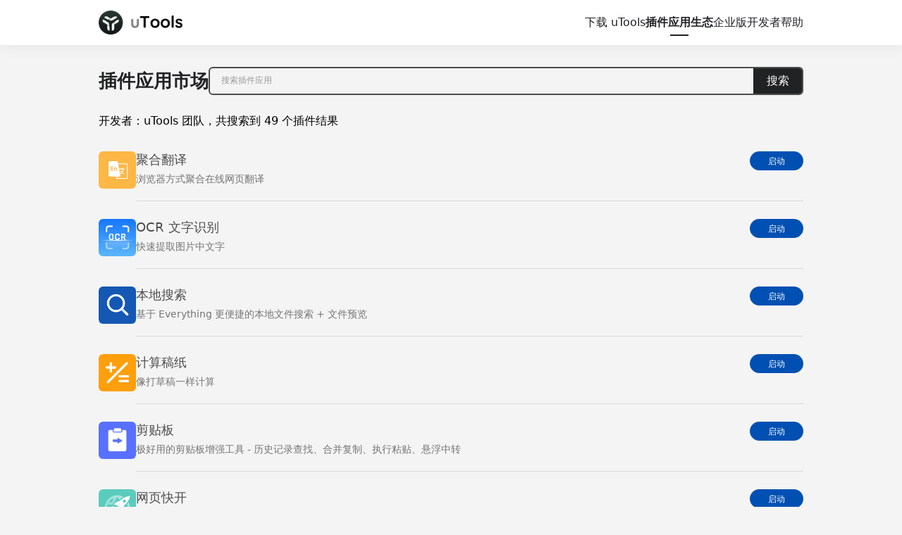

--- FILE ---
content_type: text/html
request_url: https://www.u-tools.cn/plugins/search/?n=uTools+%E5%9B%A2%E9%98%9F&a=automation
body_size: 4085
content:
<!DOCTYPE html><html lang="zh-cmn-Hans"><head><meta charSet="utf-8"/><title>uTools 插件应用市场</title><meta name="description" content="AI 时代的轻工具平台，集成海量实用工具插件 + AI 制作插件应用，让效率飞跃"/><meta name="viewport" content="width=device-width, initial-scale=1, shrink-to-fit=no"/><meta name="keywords" content="uTools,uTools下载,uTools官网,uTools是什么软件,uTools开发,uTools插件,国产软件,效率软件,效率工具,生产力工具,高效工作,工具平台"/><link rel="icon" href="https://www.u-tools.cn/assets/favicon.png"/><link rel="preload" href="https://res.u-tools.cn/website5/assets/logo.png" as="image" fetchpriority="high"/><link rel="preload" href="https://www.u-tools.cn/assets/qrcode.png" as="image" fetchpriority="high"/><meta name="next-head-count" content="8"/><meta name="emotion-insertion-point" content=""/><style data-emotion="mui-global 0"></style><style data-emotion="mui-global 15cbadh">body{background-color:#f4f4f4;}</style><style data-emotion="mui-global 1prfaxn">@-webkit-keyframes mui-auto-fill{from{display:block;}}@keyframes mui-auto-fill{from{display:block;}}@-webkit-keyframes mui-auto-fill-cancel{from{display:block;}}@keyframes mui-auto-fill-cancel{from{display:block;}}</style><style data-emotion="mui-global animation-61bdi0">@-webkit-keyframes animation-61bdi0{0%{-webkit-transform:rotate(0deg);-moz-transform:rotate(0deg);-ms-transform:rotate(0deg);transform:rotate(0deg);}100%{-webkit-transform:rotate(360deg);-moz-transform:rotate(360deg);-ms-transform:rotate(360deg);transform:rotate(360deg);}}@keyframes animation-61bdi0{0%{-webkit-transform:rotate(0deg);-moz-transform:rotate(0deg);-ms-transform:rotate(0deg);transform:rotate(0deg);}100%{-webkit-transform:rotate(360deg);-moz-transform:rotate(360deg);-ms-transform:rotate(360deg);transform:rotate(360deg);}}</style><style data-emotion="mui-global animation-1p2h4ri">@-webkit-keyframes animation-1p2h4ri{0%{stroke-dasharray:1px,200px;stroke-dashoffset:0;}50%{stroke-dasharray:100px,200px;stroke-dashoffset:-15px;}100%{stroke-dasharray:100px,200px;stroke-dashoffset:-125px;}}@keyframes animation-1p2h4ri{0%{stroke-dasharray:1px,200px;stroke-dashoffset:0;}50%{stroke-dasharray:100px,200px;stroke-dashoffset:-15px;}100%{stroke-dasharray:100px,200px;stroke-dashoffset:-125px;}}</style><style data-emotion="mui bvknt2 n8dz97 1rkcgzm mnn31 3hbhwp eyd804 z01bqi 13o7eu2 14891ef 1ltvsyt e8huak">.mui-bvknt2{box-sizing:border-box;}@media (min-width:0px){.mui-bvknt2{padding-left:8px;padding-right:8px;}}@media (min-width:600px){.mui-bvknt2{padding-left:0px;padding-right:0px;}}@media (min-width:0px){.mui-n8dz97{margin-left:8px!important;margin-right:8px!important;}}@media (min-width:600px){.mui-n8dz97{margin-left:auto!important;margin-right:auto!important;}}.mui-1rkcgzm{font-family:"Roboto","Helvetica","Arial",sans-serif;font-weight:400;font-size:1rem;line-height:1.4375em;letter-spacing:0.00938em;color:rgba(0, 0, 0, 0.87);box-sizing:border-box;position:relative;cursor:text;display:-webkit-inline-box;display:-webkit-inline-flex;display:-ms-inline-flexbox;display:inline-flex;-webkit-align-items:center;-webkit-box-align:center;-ms-flex-align:center;align-items:center;-webkit-flex:1;-ms-flex:1;flex:1;margin-left:16px;margin-right:16px;}.mui-1rkcgzm.Mui-disabled{color:rgba(0, 0, 0, 0.38);cursor:default;}.mui-mnn31{font:inherit;letter-spacing:inherit;color:currentColor;padding:4px 0 5px;border:0;box-sizing:content-box;background:none;height:1.4375em;margin:0;-webkit-tap-highlight-color:transparent;display:block;min-width:0;width:100%;-webkit-animation-name:mui-auto-fill-cancel;animation-name:mui-auto-fill-cancel;-webkit-animation-duration:10ms;animation-duration:10ms;}.mui-mnn31::-webkit-input-placeholder{color:currentColor;opacity:0.42;-webkit-transition:opacity 200ms cubic-bezier(0.4, 0, 0.2, 1) 0ms;transition:opacity 200ms cubic-bezier(0.4, 0, 0.2, 1) 0ms;}.mui-mnn31::-moz-placeholder{color:currentColor;opacity:0.42;-webkit-transition:opacity 200ms cubic-bezier(0.4, 0, 0.2, 1) 0ms;transition:opacity 200ms cubic-bezier(0.4, 0, 0.2, 1) 0ms;}.mui-mnn31:-ms-input-placeholder{color:currentColor;opacity:0.42;-webkit-transition:opacity 200ms cubic-bezier(0.4, 0, 0.2, 1) 0ms;transition:opacity 200ms cubic-bezier(0.4, 0, 0.2, 1) 0ms;}.mui-mnn31::-ms-input-placeholder{color:currentColor;opacity:0.42;-webkit-transition:opacity 200ms cubic-bezier(0.4, 0, 0.2, 1) 0ms;transition:opacity 200ms cubic-bezier(0.4, 0, 0.2, 1) 0ms;}.mui-mnn31:focus{outline:0;}.mui-mnn31:invalid{box-shadow:none;}.mui-mnn31::-webkit-search-decoration{-webkit-appearance:none;}label[data-shrink=false]+.MuiInputBase-formControl .mui-mnn31::-webkit-input-placeholder{opacity:0!important;}label[data-shrink=false]+.MuiInputBase-formControl .mui-mnn31::-moz-placeholder{opacity:0!important;}label[data-shrink=false]+.MuiInputBase-formControl .mui-mnn31:-ms-input-placeholder{opacity:0!important;}label[data-shrink=false]+.MuiInputBase-formControl .mui-mnn31::-ms-input-placeholder{opacity:0!important;}label[data-shrink=false]+.MuiInputBase-formControl .mui-mnn31:focus::-webkit-input-placeholder{opacity:0.42;}label[data-shrink=false]+.MuiInputBase-formControl .mui-mnn31:focus::-moz-placeholder{opacity:0.42;}label[data-shrink=false]+.MuiInputBase-formControl .mui-mnn31:focus:-ms-input-placeholder{opacity:0.42;}label[data-shrink=false]+.MuiInputBase-formControl .mui-mnn31:focus::-ms-input-placeholder{opacity:0.42;}.mui-mnn31.Mui-disabled{opacity:1;-webkit-text-fill-color:rgba(0, 0, 0, 0.38);}.mui-mnn31:-webkit-autofill{-webkit-animation-duration:5000s;animation-duration:5000s;-webkit-animation-name:mui-auto-fill;animation-name:mui-auto-fill;}.mui-3hbhwp{margin-top:32px;margin-bottom:32px;min-height:calc(100vh - 625px);}.mui-eyd804{text-align:center;font-size:1.5rem;font-weight:700;margin-top:32px;}.mui-z01bqi{display:inline-block;color:#1976d2;-webkit-animation:animation-61bdi0 1.4s linear infinite;animation:animation-61bdi0 1.4s linear infinite;}.mui-13o7eu2{display:block;}.mui-14891ef{stroke:currentColor;stroke-dasharray:80px,200px;stroke-dashoffset:0;-webkit-animation:animation-1p2h4ri 1.4s ease-in-out infinite;animation:animation-1p2h4ri 1.4s ease-in-out infinite;}@media (min-width:0px){.mui-1ltvsyt{width:100%;}}@media (min-width:600px){.mui-1ltvsyt{width:auto;}}.mui-e8huak{box-sizing:border-box;}@media (min-width:0px){.mui-e8huak{padding-left:8px!important;padding-right:8px!important;}}@media (min-width:600px){.mui-e8huak{padding-left:0px;padding-right:0px;}}</style><script id="baidu" data-nscript="beforeInteractive">
          var _hmt = _hmt || [];
          (function() {
            var hm = document.createElement("script");
            hm.src = "https://hm.baidu.com/hm.js?982f5e28685466857747ddaa6f6645ee";
            var s = document.getElementsByTagName("script")[0]; 
            s.parentNode.insertBefore(hm, s);
          })();
          </script><script id="ie-check" data-nscript="beforeInteractive">/* eslint-disable no-var */
            // 判断是否在ie浏览器中

            var isIE = function () {
              var isIE = navigator.userAgent.indexOf('MSIE') !== -1 || navigator.appVersion.indexOf('Trident/') > 0
              var isOldEdge = navigator.userAgent.indexOf('Edge/') !== -1

              return isIE || isOldEdge
            }

            if (isIE()) {
              window.location.href = '/polyfill/ie.html'
            }
          </script><link rel="preload" href="https://www.u-tools.cn/_next/static/css/f860797dddb1eb91.css" as="style" crossorigin=""/><link rel="stylesheet" href="https://www.u-tools.cn/_next/static/css/f860797dddb1eb91.css" crossorigin="" data-n-g=""/><link rel="preload" href="https://www.u-tools.cn/_next/static/css/4ca02c447f597e21.css" as="style" crossorigin=""/><link rel="stylesheet" href="https://www.u-tools.cn/_next/static/css/4ca02c447f597e21.css" crossorigin="" data-n-p=""/><noscript data-n-css=""></noscript><script defer="" crossorigin="" nomodule="" src="https://www.u-tools.cn/_next/static/chunks/polyfills-c67a75d1b6f99dc8.js"></script><script src="https://www.u-tools.cn/_next/static/chunks/webpack-a502455c555bedef.js" defer="" crossorigin=""></script><script src="https://www.u-tools.cn/_next/static/chunks/framework-5429a50ba5373c56.js" defer="" crossorigin=""></script><script src="https://www.u-tools.cn/_next/static/chunks/main-21dfa716340e2dcc.js" defer="" crossorigin=""></script><script src="https://www.u-tools.cn/_next/static/chunks/pages/_app-b1dcda15a7955581.js" defer="" crossorigin=""></script><script src="https://www.u-tools.cn/_next/static/chunks/550-b403f64e4dde4c0c.js" defer="" crossorigin=""></script><script src="https://www.u-tools.cn/_next/static/chunks/335-f9fd669ea5e28073.js" defer="" crossorigin=""></script><script src="https://www.u-tools.cn/_next/static/chunks/452-82261b868de0faae.js" defer="" crossorigin=""></script><script src="https://www.u-tools.cn/_next/static/chunks/886-9f83199e50b19ca5.js" defer="" crossorigin=""></script><script src="https://www.u-tools.cn/_next/static/chunks/867-3437d045d2e1c79d.js" defer="" crossorigin=""></script><script src="https://www.u-tools.cn/_next/static/chunks/530-2faff64b9ea85fb0.js" defer="" crossorigin=""></script><script src="https://www.u-tools.cn/_next/static/chunks/pages/plugins/search-349084b1ae236d02.js" defer="" crossorigin=""></script><script src="https://www.u-tools.cn/_next/static/libs/_buildManifest.js" defer="" crossorigin=""></script><script src="https://www.u-tools.cn/_next/static/libs/_ssgManifest.js" defer="" crossorigin=""></script></head><body><div id="__next"><header class="export_header__zBYtt mui-0"><div class="export_headbar__P97Us headbar MuiBox-root mui-bvknt2"><a class="export_logo__pnp2F" href="/"><img alt="Logo" fetchpriority="high" width="120" height="34.4" decoding="async" data-nimg="1" style="color:transparent" src="https://res.u-tools.cn/website5/assets/logo.png"/></a><nav class="export_navs__tALsR"><a href="/download/" class="export_item__nLec9">下载 uTools</a><a href="/plugins/" class="export_item__nLec9 export_navActived__Yyfvc">插件应用生态</a><a href="/enterprise/" class="export_item__nLec9">企业版</a><a href="/docs/developer/welcome.html" class="export_item__nLec9">开发者</a><a href="/docs/guide/about-uTools.html" class="export_item__nLec9">帮助</a></nav></div></header><main class="export_content__GGMvT export_contentDark__oqqaA"><div class="export_container__UAMN8 MuiBox-root mui-n8dz97"><div class="PluginShared_pluginSearch__04vnf"><div class="PluginShared_searchLabel__D6os2">插件应用市场</div><div class="PluginShared_searchWrapper__rdTy2"><div class="PluginShared_searchContainer__z5539"><div class="MuiInputBase-root MuiInputBase-colorPrimary mui-1rkcgzm"><input autoComplete="false" name="key" placeholder="搜索插件应用" type="text" class="MuiInputBase-input mui-mnn31" value=""/></div><button class="PluginShared_searchButton__9RKSK" role="button" type="submit">搜索</button></div></div></div><div class="MuiBox-root mui-0"> <!-- -->共搜索到 <!-- -->0<!-- --> <!-- -->个插件结果</div><div class="MuiBox-root mui-3hbhwp"><div class="MuiBox-root mui-eyd804"><div class="MuiBox-root mui-0"><span class="MuiCircularProgress-root MuiCircularProgress-indeterminate MuiCircularProgress-colorPrimary mui-z01bqi" style="width:40px;height:40px" role="progressbar"><svg class="MuiCircularProgress-svg mui-13o7eu2" viewBox="22 22 44 44"><circle class="MuiCircularProgress-circle MuiCircularProgress-circleIndeterminate mui-14891ef" cx="44" cy="44" r="20.2" fill="none" stroke-width="3.6"></circle></svg></span><div class="MuiBox-root mui-0">搜索中...</div></div></div></div></div></main><footer class="export_footer__fK_WD"><div class="export_footbar__5yNCn MuiBox-root mui-0"><div class="export_qrcode__sCcm_ MuiBox-root mui-1ltvsyt"><img alt="qrcode" fetchpriority="high" width="150" height="150" decoding="async" data-nimg="1" style="color:transparent" src="https://www.u-tools.cn/assets/qrcode.png"/>uTools 公众号</div><div class="export_footLinks__ckVq0"><div><div class="export_footClassify__qp0Nd">帮助</div><a href="/docs/guide/contact.html" class="export_footLink__87Wam" target="_blank">联系我们</a><a href="/docs/guide/faq.html" class="export_footLink__87Wam" target="_blank">常见问题</a><a href="/docs/developer/welcome.html" class="export_footLink__87Wam" target="_blank">开发者文档</a><a href="https://yuanliao.info/" class="export_footLink__87Wam" target="_blank">社区讨论</a></div><div><div class="export_footClassify__qp0Nd">合作与资源</div><a href="/docs/guide/enterprise.html" class="export_footLink__87Wam" target="_blank">企业内网部署</a><a href="/docs/guide/sponsor.html" class="export_footLink__87Wam" target="_blank">活动赞助</a><a href="/docs/guide/sponsor.html" class="export_footLink__87Wam" target="_blank">自媒体赞助</a></div><div><div class="export_footClassify__qp0Nd">条款与隐私</div><a href="/docs/agreement.html" class="export_footLink__87Wam" target="_blank">用户协议</a><a href="/docs/privacy.html" class="export_footLink__87Wam" target="_blank">隐私政策</a><a href="/docs/dev.html" class="export_footLink__87Wam" target="_blank">开发者协议</a></div></div></div><div class="export_footBottom__oP1cZ MuiBox-root mui-e8huak"><div class="export_copyright___efS_">©<!-- -->2024<!-- --> 福州猿力信息科技有限公司<a href="https://beian.miit.gov.cn/" class="export_icp__55HOl">闽ICP备18007474号</a></div></div></footer></div><script id="__NEXT_DATA__" type="application/json" crossorigin="">{"props":{"pageProps":{}},"page":"/plugins/search","query":{},"buildId":"libs","assetPrefix":"https://www.u-tools.cn","nextExport":true,"autoExport":true,"isFallback":false,"scriptLoader":[]}</script></body></html>

--- FILE ---
content_type: text/css
request_url: https://www.u-tools.cn/_next/static/css/4ca02c447f597e21.css
body_size: 3224
content:
.export_header__zBYtt{background-color:#fff;position:fixed;width:100%;left:0;top:0;z-index:9;box-shadow:0 2px 4px -4px rgba(31,35,41,.02),0 4px 8px rgba(31,35,41,.02),0 4px 16px 4px rgba(31,35,41,.03)}.export_header__zBYtt .export_headbar__P97Us{overflow:hidden;display:flex;align-items:center;justify-content:space-between;height:64px;max-width:1000px;margin:0 auto}.export_header__zBYtt .export_headbar__P97Us .export_logo__pnp2F{line-height:0}.export_header__zBYtt .export_headbar__P97Us .export_navs__tALsR{display:flex;flex-flow:row wrap;column-gap:42px;margin-left:20px}@media screen and (max-width:600px){.export_header__zBYtt .export_headbar__P97Us .export_navs__tALsR{column-gap:16px;row-gap:5px}}.export_header__zBYtt .export_headbar__P97Us .export_navs__tALsR .export_item__nLec9{transition:color .2s ease;position:relative;font-size:16px;cursor:pointer;display:flex;gap:4px;align-items:center}.export_header__zBYtt .export_headbar__P97Us .export_navs__tALsR .export_item__nLec9.export_expanded__cTHkF{font-weight:600}.export_header__zBYtt .export_headbar__P97Us .export_navs__tALsR .export_item__nLec9.export_expanded__cTHkF .export_expand__1JqJA{transform:rotate(180deg)!important}.export_header__zBYtt .export_headbar__P97Us .export_navs__tALsR .export_item__nLec9.export_navActived__Yyfvc{font-weight:700}.export_header__zBYtt .export_headbar__P97Us .export_navs__tALsR .export_item__nLec9.export_navActived__Yyfvc:after{content:"";position:absolute;width:26px;height:2px;background-color:#212224;bottom:-8px;left:50%;transform:translateX(-50%)}@media screen and (max-width:600px){.export_header__zBYtt .export_headbar__P97Us .export_navs__tALsR .export_item__nLec9.export_navActived__Yyfvc:after{height:1px;bottom:-2px}}.export_footer__fK_WD{background-color:#212224}.export_footer__fK_WD.v2{background-color:#f4f4f4}.export_footer__fK_WD.v2 .export_footbar__5yNCn .export_footLinks__ckVq0 .export_footClassify__qp0Nd,.export_footer__fK_WD.v2 .export_footbar__5yNCn .export_qrcode__sCcm_{color:rgba(0,0,0,.87)}.export_footer__fK_WD.v2 .export_footbar__5yNCn .export_footLinks__ckVq0 .export_footLink__87Wam{color:rgba(0,0,0,.6)}.export_footer__fK_WD.v2 .export_footbar__5yNCn .export_footLinks__ckVq0 .export_footLink__87Wam:hover{color:#000}.export_footer__fK_WD.v2 .export_footBottom__oP1cZ{border-top:1px solid rgba(0,0,0,.1)}.export_footer__fK_WD.v2 .export_footBottom__oP1cZ .export_copyright___efS_,.export_footer__fK_WD.v2 .export_footBottom__oP1cZ .export_copyright___efS_ .export_icp__55HOl{color:rgba(0,0,0,.5)}.export_footer__fK_WD .export_footbar__5yNCn{max-width:1000px;margin:0 auto;display:flex;flex-wrap:wrap;justify-content:space-between;align-content:center;column-gap:300px;row-gap:40px;padding:55px 0}@media screen and (max-width:1000px){.export_footer__fK_WD .export_footbar__5yNCn{column-gap:80px}}.export_footer__fK_WD .export_footbar__5yNCn .export_qrcode__sCcm_{display:flex;flex-flow:column nowrap;gap:14px;align-items:center;color:hsla(0,0%,100%,.87);font-size:16px}.export_footer__fK_WD .export_footbar__5yNCn .export_footLinks__ckVq0{display:flex;flex-wrap:wrap;align-content:center;justify-content:space-around;column-gap:90px;flex:1 1;flex-shrink:0;min-width:300px}@media screen and (max-width:600px){.export_footer__fK_WD .export_footbar__5yNCn .export_footLinks__ckVq0{column-gap:20px}}.export_footer__fK_WD .export_footbar__5yNCn .export_footLinks__ckVq0>div{display:flex;flex-direction:column;gap:20px}.export_footer__fK_WD .export_footbar__5yNCn .export_footLinks__ckVq0 .export_footClassify__qp0Nd{color:hsla(0,0%,100%,.87);margin-bottom:10px;font-size:16px}.export_footer__fK_WD .export_footbar__5yNCn .export_footLinks__ckVq0 .export_footLink__87Wam{color:hsla(0,0%,100%,.6);font-size:16px;transition:color .2s}.export_footer__fK_WD .export_footbar__5yNCn .export_footLinks__ckVq0 .export_footLink__87Wam:hover{color:#fff}.export_footer__fK_WD .export_footBottom__oP1cZ{padding:33px 0;border-top:1px solid hsla(0,0%,100%,.15)}.export_footer__fK_WD .export_footBottom__oP1cZ .export_copyright___efS_{display:flex;font-size:12px;color:hsla(0,0%,100%,.5);align-items:center;justify-content:space-between;max-width:1000px;margin:0 auto}.export_footer__fK_WD .export_footBottom__oP1cZ .export_copyright___efS_ .export_icp__55HOl{color:hsla(0,0%,100%,.5)}.export_content__GGMvT.export_contentDark__oqqaA{background-color:#f4f4f4}.export_content__GGMvT .export_container__UAMN8{margin:0 auto;max-width:1000px}.export_titleArea__v1KNv{margin-top:40px}.export_titleArea__v1KNv:last-child{margin-bottom:80px}.export_titleArea__v1KNv .export_title__PlyyX{margin-bottom:24px;color:#212224;font-size:26px}.export_pluginGetButton__IAspt{background-color:#0050b3;color:#fff;display:flex;align-items:center;justify-content:center;line-height:0}.export_tabPanels__SvkIZ{box-sizing:border-box;padding:30px 28px;overflow:hidden;position:relative}@media screen and (max-width:600px){.export_tabPanels__SvkIZ{padding:30px 12px}}.export_friendlyLinks__wetNp{max-width:1000px;margin:20px auto;display:flex;gap:20px;color:hsla(0,0%,100%,.87);font-size:16px;flex-wrap:wrap}.export_friendlyLinks__wetNp a{color:hsla(0,0%,100%,.6);font-size:16px;margin:0 20px;transition:color .2s}.export_friendlyLinks__wetNp a:hover{color:hsla(0,0%,100%,.87)}.export_imagePreviewer__pdJRj,.export_imagePreviewer__pdJRj .swiper{width:100%}.export_imagePreviewer__pdJRj .swiper-wrapper{align-items:center}.export_imagePreviewer__pdJRj .export_imagePreviewerItem__UydKQ{margin:0 auto}.export_imagePreviewer__pdJRj .export_imagePreviewerItem__UydKQ img{width:100%;height:auto}.export_imagePreviewer__pdJRj .export_previewController__ZIE1d{position:relative;z-index:999}.export_imagePreviewer__pdJRj .export_previewController__ZIE1d .export_ctrl__OH8Lt{position:fixed;top:50%;transform:translateY(-50%);cursor:pointer}.export_imagePreviewer__pdJRj .export_previewController__ZIE1d .export_ctrl__OH8Lt.export_ctrlDisabled__k4m7Z{opacity:.6;cursor:not-allowed}.export_imagePreviewer__pdJRj .export_previewController__ZIE1d .export_ctrlBefore__j0yRC{left:0}.export_imagePreviewer__pdJRj .export_previewController__ZIE1d .export_ctrlNext__CwFYV{right:0}.export_imagePreviewer__pdJRj .export_previewController__ZIE1d .export_ctrlIcon__8up8p{color:#fff;font-size:100px}.export_imagePreviewerClose__HCcT2{position:fixed;top:10px;right:10px;cursor:pointer;z-index:999}.PluginShared_pluginSearch__04vnf{display:flex;color:#212224;gap:24px;padding:31px 0 27px;align-items:center;flex-wrap:wrap}.PluginShared_pluginSearch__04vnf .PluginShared_searchLabel__D6os2{font-size:26px;font-weight:700}.PluginShared_pluginSearch__04vnf .PluginShared_searchWrapper__rdTy2{flex:1 1;overflow:hidden;min-width:300px}.PluginShared_pluginSearch__04vnf .PluginShared_searchWrapper__rdTy2 .PluginShared_searchContainer__z5539{display:flex;height:37px;border:1.5px solid #4d4d4d;border-radius:6px;overflow:hidden}.PluginShared_pluginSearch__04vnf .PluginShared_searchWrapper__rdTy2 .PluginShared_searchContainer__z5539 input{-webkit-appearance:none;-moz-appearance:none;appearance:none;background:none;border:none;outline:none;font-size:12px}.PluginShared_pluginSearch__04vnf .PluginShared_searchWrapper__rdTy2 .PluginShared_searchContainer__z5539 .PluginShared_searchButton__9RKSK{color:#fff;background-color:#212224;display:flex;align-items:center;justify-content:center;width:70px;cursor:pointer;font-size:16px}.Topics_topicMain__dYUSz{display:flex;margin-top:40px;margin-bottom:20px;gap:18px}.Topics_topicMain__dYUSz .Topics_navs__pTTqx{width:315.8px;box-sizing:border-box;padding:0 27px;border-left:.8px solid #d8d8d8;flex-shrink:0;display:flex;flex-direction:column}@media screen and (max-width:1000px){.Topics_topicMain__dYUSz .Topics_navs__pTTqx{padding:0 10px;width:160px}}.Topics_topicMain__dYUSz .Topics_navs__pTTqx .Topics_navItem__Tp24i{display:flex;height:50px;align-items:center;margin-bottom:10px;box-sizing:border-box;padding:0 10px;border-bottom:.8px solid #d8d8d8;gap:13px;transition:color .3s;overflow:hidden;white-space:nowrap;text-overflow:ellipsis}.Topics_topicMain__dYUSz .Topics_navs__pTTqx .Topics_navItem__Tp24i.Topics_navItemActive__TGOe6{background-color:rgba(0,0,0,.1);border-radius:6px}.Topics_topicMain__dYUSz .Topics_navs__pTTqx .Topics_navItem__Tp24i:hover{color:#0050b3}.Topics_topicMain__dYUSz .Topics_navs__pTTqx .Topics_navItem__Tp24i:last-child{border-bottom:none}.Topics_topicMain__dYUSz .Topics_navs__pTTqx .Topics_navItem__Tp24i .Topics_navIcon__iyPBC{flex-shrink:0;width:30px;height:30px;border-radius:50%;overflow:hidden}.Topics_topicMain__dYUSz .Topics_navs__pTTqx .Topics_navItem__Tp24i .Topics_navIcon__iyPBC img{width:100%;height:100%;object-fit:cover}.Topics_topicMain__dYUSz>.Topics_content__aof2X{flex:1 1;padding-bottom:80px;overflow:hidden}.Topics_topicMain__dYUSz>.Topics_content__aof2X .Topics_contentSection__5kHDZ{color:#757575;font-size:16px;margin-top:10px;box-sizing:border-box;padding:0 41px}@media screen and (max-width:1000px){.Topics_topicMain__dYUSz>.Topics_content__aof2X .Topics_contentSection__5kHDZ{padding:0 10px}}.Topics_topicMain__dYUSz>.Topics_content__aof2X .Topics_contentSection__5kHDZ .Topics_gapArea__AIecV{padding:15px 0}.Topics_topicMain__dYUSz>.Topics_content__aof2X .Topics_contentSection__5kHDZ .Topics_gapArea__AIecV>.Topics_gapArea__AIecV{padding-bottom:20px}.Topics_topicMain__dYUSz>.Topics_content__aof2X .Topics_contentSection__5kHDZ .Topics_gapArea__AIecV:first-child{padding-top:0}.Topics_topicImage__dOc3q img{display:block;width:100%;height:auto;border-radius:6px}.Topics_topicImage__dOc3q .Topics_description__hlMze{text-align:center;padding:20px 0 0;font-size:12px;position:relative;color:#4d4d4d}.Topics_topicParagraph__fzo8Q{margin:0;padding:0;line-height:1.5;font-size:16px;color:#757575;text-align:justify}.Topics_topicHeader__F3qLi{line-height:1.1;color:#212224;margin:0}h1.Topics_topicHeader__F3qLi{font-size:32px}h2.Topics_topicHeader__F3qLi{font-size:24px}h3.Topics_topicHeader__F3qLi{font-size:18px}h4.Topics_topicHeader__F3qLi{font-size:16px}h5.Topics_topicHeader__F3qLi{font-size:14px}h6.Topics_topicHeader__F3qLi{font-size:12px}hr.Topics_topicDivider__12WZz{margin:0;border:solid rgba(0,0,0,.1);border-width:0 0 thin;padding:0}.Topics_topicVideo__F6Wuu{border-radius:6px;overflow:hidden;background-color:#212224}.Topics_topicVideo__F6Wuu video{width:100%}.Topics_pluginList__MtuEl{margin-top:35px;overflow:hidden}.Topics_pluginList__MtuEl:first-child{margin-top:0}.Topics_pluginList__MtuEl .Topics_pluginItem__DyMJk,.Topics_pluginList__MtuEl>.Topics_item__T5xu2{display:flex;gap:24px;margin-top:25px;overflow:hidden}.Topics_pluginList__MtuEl .Topics_pluginItem__DyMJk:first-child,.Topics_pluginList__MtuEl>.Topics_item__T5xu2:first-child{margin-top:0}.Topics_pluginList__MtuEl .Topics_pluginItem__DyMJk>.Topics_icon__l_wxu,.Topics_pluginList__MtuEl>.Topics_item__T5xu2>.Topics_icon__l_wxu{width:53px;height:53px;border-radius:6px;flex-shrink:0;background-color:#fff;overflow:hidden}.Topics_pluginList__MtuEl .Topics_pluginItem__DyMJk>.Topics_icon__l_wxu img,.Topics_pluginList__MtuEl>.Topics_item__T5xu2>.Topics_icon__l_wxu img{width:100%;height:100%;object-fit:cover}.Topics_pluginList__MtuEl .Topics_pluginItem__DyMJk>.Topics_info__JKvpJ,.Topics_pluginList__MtuEl>.Topics_item__T5xu2>.Topics_info__JKvpJ{display:flex;justify-content:space-between;border-bottom:.8px solid #d8d8d8;flex:1 0;gap:40px;overflow:hidden}.Topics_pluginList__MtuEl .Topics_pluginItem__DyMJk>.Topics_info__JKvpJ a,.Topics_pluginList__MtuEl>.Topics_item__T5xu2>.Topics_info__JKvpJ a{display:block;overflow:hidden;width:100%}.Topics_pluginList__MtuEl .Topics_pluginItem__DyMJk>.Topics_info__JKvpJ .Topics_content__aof2X,.Topics_pluginList__MtuEl>.Topics_item__T5xu2>.Topics_info__JKvpJ .Topics_content__aof2X{padding:0 0 20px;overflow:hidden}.Topics_pluginList__MtuEl .Topics_pluginItem__DyMJk>.Topics_info__JKvpJ .Topics_content__aof2X:hover .Topics_name__oBmFB,.Topics_pluginList__MtuEl>.Topics_item__T5xu2>.Topics_info__JKvpJ .Topics_content__aof2X:hover .Topics_name__oBmFB{color:#0050b3}.Topics_pluginList__MtuEl .Topics_pluginItem__DyMJk>.Topics_info__JKvpJ .Topics_content__aof2X .Topics_name__oBmFB,.Topics_pluginList__MtuEl>.Topics_item__T5xu2>.Topics_info__JKvpJ .Topics_content__aof2X .Topics_name__oBmFB{color:#4d4d4d;font-size:18px;overflow:hidden;white-space:nowrap;text-overflow:ellipsis}.Topics_pluginList__MtuEl .Topics_pluginItem__DyMJk>.Topics_info__JKvpJ .Topics_content__aof2X .Topics_description__hlMze,.Topics_pluginList__MtuEl>.Topics_item__T5xu2>.Topics_info__JKvpJ .Topics_content__aof2X .Topics_description__hlMze{font-size:14px;color:#757575;margin-top:4px;line-height:1.6;text-align:justify;overflow:hidden;white-space:nowrap;text-overflow:ellipsis}.Topics_pluginList__MtuEl .Topics_pluginItem__DyMJk{gap:20px}.Topics_pluginList__MtuEl .Topics_pluginItem__DyMJk>.Topics_icon__l_wxu{width:45px;height:45px}.Topics_pluginList__MtuEl .Topics_pluginItem__DyMJk>.Topics_info__JKvpJ{gap:20px}.Details_detailBase__h2OG0{margin-top:59px}.Details_detailBase__h2OG0 .Details_baseWrapper__7HKxb{display:flex;gap:27px;padding-bottom:35px;border-bottom:1px solid rgba(0,0,0,.1)}.Details_detailBase__h2OG0 .Details_baseWrapper__7HKxb .Details_baseIcon__b4CLo{width:75px;height:75px;border-radius:6px;background-color:#fff;flex-shrink:0}.Details_detailBase__h2OG0 .Details_baseWrapper__7HKxb .Details_baseContent__68RTn{display:flex;flex-direction:column;gap:11px;flex:1 1;overflow:hidden}.Details_detailBase__h2OG0 .Details_baseWrapper__7HKxb .Details_baseContent__68RTn .Details_baseInfo__RdOh_{display:flex;gap:7px}.Details_detailBase__h2OG0 .Details_baseWrapper__7HKxb .Details_baseContent__68RTn .Details_baseInfo__RdOh_ .Details_baseName__6jPRX{color:#212224;font-size:26px}.Details_detailBase__h2OG0 .Details_baseWrapper__7HKxb .Details_baseContent__68RTn .Details_baseDesc___5J6r{color:#4d4d4d;font-size:18px;display:-webkit-box;-webkit-box-orient:vertical;-webkit-line-clamp:3}.Details_detail__E4Za8{padding-bottom:60px}.Details_detailInfoSwiper__tUzkg{margin-top:55px;position:relative}.Details_detailInfoSwiper__tUzkg:hover .Details_swiperNavigate__ZcvX4{opacity:1;-webkit-user-select:none;-moz-user-select:none;user-select:none}.Details_detailInfoSwiper__tUzkg .Details_swiperNavigate__ZcvX4{position:absolute;width:100%;height:0;top:0;z-index:2;left:0;display:flex;justify-content:space-between;opacity:0}.Details_detailInfoSwiper__tUzkg .Details_swiperNavigate__ZcvX4 .Details_swiperNavigateItem__fzxnn{width:40px;height:323px;background-color:rgba(0,0,0,.3);cursor:pointer;color:#fff;display:flex;align-items:center;justify-content:center}.Details_detailInfoSwiper__tUzkg .Details_swiperNavigate__ZcvX4 .Details_swiperNavigateItem__fzxnn.Details_swiperNavigateItemDisabled__RgT9o{opacity:.5;cursor:not-allowed}.Details_detailInfoSwiper__tUzkg .Details_swiperNavigate__ZcvX4 .Details_swiperNavigateItem__fzxnn .Details_swiperNavigateItemIcon__FJMrm{font-size:40px}.Details_detailInfoSwiper__tUzkg .Details_swiperItem__g_muf{height:323px;background-color:#d9d9d9;border-radius:6px;overflow:hidden;display:flex;align-items:center;justify-content:center;cursor:pointer}@media screen and (max-width:600px){.Details_detailInfoSwiper__tUzkg .Details_swiperItem__g_muf{height:200px}}.Details_detailInfoSwiper__tUzkg .Details_swiperItem__g_muf img{width:calc(100% - 20px);height:calc(100% - 20px);object-fit:scale-down}.Details_detailInfo__M2wfo{font-size:16px;color:#4d4d4d;line-height:2;padding-bottom:200px}.Details_detailViewer__3RFY9 .swiper-slide:last-child .Details_viewerItem__UKKHf:after{display:none}.Details_detailViewer__3RFY9 .Details_viewerItem__UKKHf{height:120px;display:flex;flex-direction:column;align-items:center;color:#757575;text-align:center;box-sizing:border-box;position:relative}.Details_detailViewer__3RFY9 .Details_viewerItem__UKKHf:after{content:"";position:absolute;width:.5px;height:40px;background-color:#d8d8d8;top:50%;right:-.25px;transform:translateY(-50%)}.Details_detailViewer__3RFY9 .Details_viewerItem__UKKHf .Details_itemHeader__BnQXZ{margin-top:32px;font-size:14px}.Details_detailViewer__3RFY9 .Details_viewerItem__UKKHf .Details_itemContent__ur2La{height:28px;margin-top:10px;font-size:24px;font-weight:700;display:flex;align-items:center;justify-content:center;text-align:center}.Details_detailViewer__3RFY9 .Details_viewerItem__UKKHf .Details_itemContent__ur2La img{object-fit:scale-down}.Details_detailViewer__3RFY9 .Details_viewerItem__UKKHf .Details_itemTextMini__37kBD{font-size:14px;margin-top:8px}.Details_detailViewer__3RFY9 .Details_viewerItem__UKKHf .Details_itemFooter__CPdm9{margin-top:15px;font-size:14px;line-height:1;padding-bottom:5px}.Details_pluginVideo__HXGPO{border-radius:6px;overflow:hidden;background-color:#212224}.Details_pluginVideo__HXGPO video{width:100%}.Details_pluginImage__mF9IB img{display:block;width:100%;height:auto;object-fit:cover}hr.Details_pluginDivider__EQxXd{margin:0;border:solid rgba(0,0,0,.1);border-width:0 0 thin}

--- FILE ---
content_type: text/css
request_url: https://www.u-tools.cn/_next/static/css/16a29495865b6a0e.css
body_size: 2807
content:
.export_header__zBYtt{background-color:#fff;position:fixed;width:100%;left:0;top:0;z-index:9;box-shadow:0 2px 4px -4px rgba(31,35,41,.02),0 4px 8px rgba(31,35,41,.02),0 4px 16px 4px rgba(31,35,41,.03)}.export_header__zBYtt .export_headbar__P97Us{overflow:hidden;display:flex;align-items:center;justify-content:space-between;height:64px;max-width:1000px;margin:0 auto}.export_header__zBYtt .export_headbar__P97Us .export_logo__pnp2F{line-height:0}.export_header__zBYtt .export_headbar__P97Us .export_navs__tALsR{display:flex;flex-flow:row wrap;column-gap:42px;margin-left:20px}@media screen and (max-width:600px){.export_header__zBYtt .export_headbar__P97Us .export_navs__tALsR{column-gap:16px;row-gap:5px}}.export_header__zBYtt .export_headbar__P97Us .export_navs__tALsR .export_item__nLec9{transition:color .2s ease;position:relative;font-size:16px;cursor:pointer;display:flex;gap:4px;align-items:center}.export_header__zBYtt .export_headbar__P97Us .export_navs__tALsR .export_item__nLec9.export_expanded__cTHkF{font-weight:600}.export_header__zBYtt .export_headbar__P97Us .export_navs__tALsR .export_item__nLec9.export_expanded__cTHkF .export_expand__1JqJA{transform:rotate(180deg)!important}.export_header__zBYtt .export_headbar__P97Us .export_navs__tALsR .export_item__nLec9.export_navActived__Yyfvc{font-weight:700}.export_header__zBYtt .export_headbar__P97Us .export_navs__tALsR .export_item__nLec9.export_navActived__Yyfvc:after{content:"";position:absolute;width:26px;height:2px;background-color:#212224;bottom:-8px;left:50%;transform:translateX(-50%)}@media screen and (max-width:600px){.export_header__zBYtt .export_headbar__P97Us .export_navs__tALsR .export_item__nLec9.export_navActived__Yyfvc:after{height:1px;bottom:-2px}}.export_footer__fK_WD{background-color:#212224}.export_footer__fK_WD.v2{background-color:#f4f4f4}.export_footer__fK_WD.v2 .export_footbar__5yNCn .export_footLinks__ckVq0 .export_footClassify__qp0Nd,.export_footer__fK_WD.v2 .export_footbar__5yNCn .export_qrcode__sCcm_{color:rgba(0,0,0,.87)}.export_footer__fK_WD.v2 .export_footbar__5yNCn .export_footLinks__ckVq0 .export_footLink__87Wam{color:rgba(0,0,0,.6)}.export_footer__fK_WD.v2 .export_footbar__5yNCn .export_footLinks__ckVq0 .export_footLink__87Wam:hover{color:#000}.export_footer__fK_WD.v2 .export_footBottom__oP1cZ{border-top:1px solid rgba(0,0,0,.1)}.export_footer__fK_WD.v2 .export_footBottom__oP1cZ .export_copyright___efS_,.export_footer__fK_WD.v2 .export_footBottom__oP1cZ .export_copyright___efS_ .export_icp__55HOl{color:rgba(0,0,0,.5)}.export_footer__fK_WD .export_footbar__5yNCn{max-width:1000px;margin:0 auto;display:flex;flex-wrap:wrap;justify-content:space-between;align-content:center;column-gap:300px;row-gap:40px;padding:55px 0}@media screen and (max-width:1000px){.export_footer__fK_WD .export_footbar__5yNCn{column-gap:80px}}.export_footer__fK_WD .export_footbar__5yNCn .export_qrcode__sCcm_{display:flex;flex-flow:column nowrap;gap:14px;align-items:center;color:hsla(0,0%,100%,.87);font-size:16px}.export_footer__fK_WD .export_footbar__5yNCn .export_footLinks__ckVq0{display:flex;flex-wrap:wrap;align-content:center;justify-content:space-around;column-gap:90px;flex:1 1;flex-shrink:0;min-width:300px}@media screen and (max-width:600px){.export_footer__fK_WD .export_footbar__5yNCn .export_footLinks__ckVq0{column-gap:20px}}.export_footer__fK_WD .export_footbar__5yNCn .export_footLinks__ckVq0>div{display:flex;flex-direction:column;gap:20px}.export_footer__fK_WD .export_footbar__5yNCn .export_footLinks__ckVq0 .export_footClassify__qp0Nd{color:hsla(0,0%,100%,.87);margin-bottom:10px;font-size:16px}.export_footer__fK_WD .export_footbar__5yNCn .export_footLinks__ckVq0 .export_footLink__87Wam{color:hsla(0,0%,100%,.6);font-size:16px;transition:color .2s}.export_footer__fK_WD .export_footbar__5yNCn .export_footLinks__ckVq0 .export_footLink__87Wam:hover{color:#fff}.export_footer__fK_WD .export_footBottom__oP1cZ{padding:33px 0;border-top:1px solid hsla(0,0%,100%,.15)}.export_footer__fK_WD .export_footBottom__oP1cZ .export_copyright___efS_{display:flex;font-size:12px;color:hsla(0,0%,100%,.5);align-items:center;justify-content:space-between;max-width:1000px;margin:0 auto}.export_footer__fK_WD .export_footBottom__oP1cZ .export_copyright___efS_ .export_icp__55HOl{color:hsla(0,0%,100%,.5)}.export_content__GGMvT.export_contentDark__oqqaA{background-color:#f4f4f4}.export_content__GGMvT .export_container__UAMN8{margin:0 auto;max-width:1000px}.export_titleArea__v1KNv{margin-top:40px}.export_titleArea__v1KNv:last-child{margin-bottom:80px}.export_titleArea__v1KNv .export_title__PlyyX{margin-bottom:24px;color:#212224;font-size:26px}.export_pluginGetButton__IAspt{background-color:#0050b3;color:#fff;display:flex;align-items:center;justify-content:center;line-height:0}.export_tabPanels__SvkIZ{box-sizing:border-box;padding:30px 28px;overflow:hidden;position:relative}@media screen and (max-width:600px){.export_tabPanels__SvkIZ{padding:30px 12px}}.export_friendlyLinks__wetNp{max-width:1000px;margin:20px auto;display:flex;gap:20px;color:hsla(0,0%,100%,.87);font-size:16px;flex-wrap:wrap}.export_friendlyLinks__wetNp a{color:hsla(0,0%,100%,.6);font-size:16px;margin:0 20px;transition:color .2s}.export_friendlyLinks__wetNp a:hover{color:hsla(0,0%,100%,.87)}.export_imagePreviewer__pdJRj,.export_imagePreviewer__pdJRj .swiper{width:100%}.export_imagePreviewer__pdJRj .swiper-wrapper{align-items:center}.export_imagePreviewer__pdJRj .export_imagePreviewerItem__UydKQ{margin:0 auto}.export_imagePreviewer__pdJRj .export_imagePreviewerItem__UydKQ img{width:100%;height:auto}.export_imagePreviewer__pdJRj .export_previewController__ZIE1d{position:relative;z-index:999}.export_imagePreviewer__pdJRj .export_previewController__ZIE1d .export_ctrl__OH8Lt{position:fixed;top:50%;transform:translateY(-50%);cursor:pointer}.export_imagePreviewer__pdJRj .export_previewController__ZIE1d .export_ctrl__OH8Lt.export_ctrlDisabled__k4m7Z{opacity:.6;cursor:not-allowed}.export_imagePreviewer__pdJRj .export_previewController__ZIE1d .export_ctrlBefore__j0yRC{left:0}.export_imagePreviewer__pdJRj .export_previewController__ZIE1d .export_ctrlNext__CwFYV{right:0}.export_imagePreviewer__pdJRj .export_previewController__ZIE1d .export_ctrlIcon__8up8p{color:#fff;font-size:100px}.export_imagePreviewerClose__HCcT2{position:fixed;top:10px;right:10px;cursor:pointer;z-index:999}.Home_slogan__4Klyq{position:relative;left:50%;transform:translateX(-50%);width:1600px;height:560px;padding:16px;box-sizing:border-box;background:url(/assets/slogan-bg.png) no-repeat 100%;background-size:auto 150%;display:flex;flex-direction:column;justify-content:center}.Home_slogan__4Klyq h1{font-size:50px;font-weight:500;line-height:1.2;margin:0}.Home_slogan__4Klyq h1>span{letter-spacing:1px;margin-right:4px}.Home_slogan__4Klyq h1:last-of-type{letter-spacing:4px}.Home_slogan__4Klyq p{font-size:22px;color:#3d3d3d;margin-top:28px;letter-spacing:2px}.Home_slogan__4Klyq .Home_buttonArea__95gdb{margin-top:60px;display:flex;align-items:center;gap:28px}.Home_slogan__4Klyq .Home_downloadButton__XJDbS{padding:8px 36px;border-radius:30px;font-size:22px;color:#fff;border:none;background-color:#161616}.Home_slogan__4Klyq .Home_videoButton__pft4l{border-radius:30px;font-size:18px;padding:8px 20px;color:#515151;text-transform:none;margin-top:3px}@media screen and (max-width:800px){.Home_slogan__4Klyq{width:100%;height:400px;background:none}.Home_slogan__4Klyq h1{font-size:32px}.Home_slogan__4Klyq p{font-size:16px;letter-spacing:1px}.Home_slogan__4Klyq .Home_buttonArea__95gdb{justify-content:center;gap:0}.Home_slogan__4Klyq .Home_downloadButton__XJDbS{display:none}.Home_slogan__4Klyq .Home_videoButton__pft4l{margin-top:0;padding:8px 28px;font-size:18px;color:#fff;background-color:#161616}}.Home_pluginHub__T9mxQ{margin-bottom:128px}.Home_pluginHub__T9mxQ .Home_swiper__S94YA{width:100%;margin-top:48px}.Home_pluginHub__T9mxQ .Home_swiperSlide__c2AwF{width:800px;height:600px;display:flex;align-items:center;justify-content:center;overflow:hidden;opacity:.65}.Home_pluginHub__T9mxQ .Home_swiperSlide__c2AwF img{object-fit:cover;width:95%;border-radius:8px;box-shadow:0 0 15px rgba(0,0,0,.25)}.Home_pluginHub__T9mxQ .Home_paginationBox__mKPDZ{margin-top:36px;height:60px;padding:10px;box-sizing:border-box;width:100%;background-color:#eee;border-radius:28px;display:flex;flex-direction:row;align-items:center;overflow:hidden;scroll-behavior:smooth;-webkit-user-select:none;-moz-user-select:none;user-select:none}.Home_pluginHub__T9mxQ .Home_paginationBox__mKPDZ>div{opacity:.35;flex:0 0 auto;width:20%;display:flex;align-items:center;justify-content:center;white-space:nowrap;box-sizing:border-box;cursor:pointer}.Home_pluginHub__T9mxQ .Home_paginationBox__mKPDZ>div>img{width:20px;height:20px;margin-right:8px}.Home_pluginHub__T9mxQ .Home_swiperPaginationActive__EYjzv{background-color:#fff;border-radius:28px}.Home_pluginHub__T9mxQ .Home_pluginsMore___MD1B{text-align:center;margin-top:28px;font-size:18px}.Home_pluginHub__T9mxQ .Home_pluginsMore___MD1B a{margin-right:6px;color:#597ef7}@media screen and (max-width:800px){.Home_pluginHub__T9mxQ{margin-bottom:80px}.Home_pluginHub__T9mxQ .Home_swiper__S94YA{margin-top:20px}.Home_pluginHub__T9mxQ .Home_swiperSlide__c2AwF{width:300px;height:240px}.Home_pluginHub__T9mxQ .Home_swiperSlide__c2AwF img{border-radius:2px;box-shadow:0 0 8px rgba(0,0,0,.25)}.Home_pluginHub__T9mxQ .Home_paginationBox__mKPDZ>div{width:50%}.Home_pluginHub__T9mxQ .Home_pluginsMore___MD1B{font-size:16px}}.Home_aiAgent__CYTpO{margin-top:56px;margin-bottom:128px;flex-direction:column;align-items:center;background:linear-gradient(90deg,#fdf8fc 0,#f5fafd);border-radius:16px;padding:42px 0 32px;box-sizing:border-box}.Home_aiAgent__CYTpO,.Home_aiAgent__CYTpO .Home_aiAgentContent__FfEnJ{display:flex;justify-content:center}.Home_aiAgent__CYTpO .Home_aiAgentContent__FfEnJ>img{width:600px}.Home_aiAgent__CYTpO .Home_aiAgentFooter__AnglR{margin-top:16px;display:flex;align-items:center;justify-content:center}.Home_aiAgent__CYTpO .Home_aiAgentFooter__AnglR>button{border-radius:30px;font-size:18px;padding:8px 20px;color:#515151;text-transform:none}@media screen and (max-width:800px){.Home_aiAgent__CYTpO{margin-top:28px;margin-bottom:80px}.Home_aiAgent__CYTpO .Home_aiAgentContent__FfEnJ>img{width:90%}.Home_aiAgent__CYTpO .Home_aiAgentFooter__AnglR>button{margin-top:10px;padding:8px 28px;font-size:18px;color:#fff;background-color:#161616}}.Home_usageWay__qvWgs{margin-top:56px;display:flex;flex-direction:column;gap:36px}.Home_usageWay__qvWgs>div{background-color:#f4f4f4;border-radius:16px}.Home_usageWay__qvWgs .Home_usageWayTitle__DrIqO{font-size:24px;padding:24px 28px}.Home_usageWay__qvWgs .Home_usageWayContent__kNaLi{display:flex;align-items:center;justify-content:center;padding-top:30px}.Home_usageWay__qvWgs .Home_usageWayContent__kNaLi>img{width:800px}.Home_usageWay__qvWgs .Home_usageWayFooter__9cEIW{text-align:center;font-size:18px;padding:50px 0}@media screen and (max-width:800px){.Home_usageWay__qvWgs{margin-top:28px;gap:20px}.Home_usageWay__qvWgs .Home_usageWayContent__kNaLi>img{width:100%!important}}.Home_mediumAuthors___ROsh{display:flex;align-items:center;justify-content:center;flex-wrap:wrap}.Home_mediumAuthors___ROsh .Home_mediumWho__Mcsnf{display:flex;align-items:center;gap:7px;cursor:pointer;-webkit-user-select:none;-moz-user-select:none;user-select:none;color:#333;white-space:nowrap;opacity:.25}@media screen and (max-width:800px){.Home_mediumAuthors___ROsh .Home_mediumWho__Mcsnf{flex:1 1}}.Home_mediumAuthors___ROsh .Home_mediumWho__Mcsnf .Home_mediumIcon__ROwE6{border-radius:50%;flex-shrink:0}.Home_mediumAuthors___ROsh .Home_mediumWho__Mcsnf.Home_mediumActived__9X6Hq{opacity:1}.Home_highlight__zrRMK{position:relative}.Home_highlight__zrRMK .Home_hlDescription__ErSWb,.Home_highlight__zrRMK .Home_hlTitle__TSxji{text-align:center}.Home_highlight__zrRMK .Home_hlTitle__TSxji{color:#212224}.Home_primaryLink__p8iq_{display:inline-flex;align-items:center;color:#0050b3;font-size:24px;gap:13px;font-weight:500}@media screen and (max-width:800px){.Home_primaryLink__p8iq_{font-size:18px}}.Home_primaryLink__p8iq_ .Home_plArrow__RgPmf{margin-top:2px}.Home_popupOverlay__sLxa5{position:fixed;width:100%;height:100%;background-color:rgba(0,0,0,.5);top:0;left:0;z-index:999}.Home_popup__UUGCf{position:fixed;inset:50%;transform:-50% -50%;display:flex;align-items:center;justify-content:center;z-index:9999}.Home_popup__UUGCf .Home_popupCenter__qvNJT{width:60vw;max-width:1024px}@media screen and (max-width:800px){.Home_popup__UUGCf .Home_popupCenter__qvNJT{width:100vw}}.Home_popup__UUGCf .Home_popupCenter__qvNJT video{width:100%}.Home_popup__UUGCf .Home_popupClose__evBSf{position:fixed;top:10px;right:10px;cursor:pointer}

--- FILE ---
content_type: text/javascript
request_url: https://www.u-tools.cn/_next/static/chunks/pages/index-60add3c5a34e5964.js
body_size: 18065
content:
(self.webpackChunk_N_E=self.webpackChunk_N_E||[]).push([[405],{9417:function(e,o,t){"use strict";t.d(o,{Z:function(){return N}});var n=t(3366),i=t(7462),a=t(7294),r=t(512),l=t(2236),s=t(8510),c=t(2101),d=t(948),u=t(4136),p=t(1657),h=t(7739),m=t(8216),g=t(1977),v=t(8027);function x(e){return(0,v.ZP)("MuiButton",e)}let f=(0,g.Z)("MuiButton",["root","text","textInherit","textPrimary","textSecondary","textSuccess","textError","textInfo","textWarning","outlined","outlinedInherit","outlinedPrimary","outlinedSecondary","outlinedSuccess","outlinedError","outlinedInfo","outlinedWarning","contained","containedInherit","containedPrimary","containedSecondary","containedSuccess","containedError","containedInfo","containedWarning","disableElevation","focusVisible","disabled","colorInherit","colorPrimary","colorSecondary","colorSuccess","colorError","colorInfo","colorWarning","textSizeSmall","textSizeMedium","textSizeLarge","outlinedSizeSmall","outlinedSizeMedium","outlinedSizeLarge","containedSizeSmall","containedSizeMedium","containedSizeLarge","sizeMedium","sizeSmall","sizeLarge","fullWidth","startIcon","endIcon","icon","iconSizeSmall","iconSizeMedium","iconSizeLarge"]),_=a.createContext({}),b=a.createContext(void 0);var y=t(5893);let S=["children","color","component","className","disabled","disableElevation","disableFocusRipple","endIcon","focusVisibleClassName","fullWidth","size","startIcon","type","variant"],w=e=>{let{color:o,disableElevation:t,fullWidth:n,size:a,variant:r,classes:l}=e,c={root:["root",r,`${r}${(0,m.Z)(o)}`,`size${(0,m.Z)(a)}`,`${r}Size${(0,m.Z)(a)}`,`color${(0,m.Z)(o)}`,t&&"disableElevation",n&&"fullWidth"],label:["label"],startIcon:["icon","startIcon",`iconSize${(0,m.Z)(a)}`],endIcon:["icon","endIcon",`iconSize${(0,m.Z)(a)}`]},d=(0,s.Z)(c,x,l);return(0,i.Z)({},l,d)},j=e=>(0,i.Z)({},"small"===e.size&&{"& > *:nth-of-type(1)":{fontSize:18}},"medium"===e.size&&{"& > *:nth-of-type(1)":{fontSize:20}},"large"===e.size&&{"& > *:nth-of-type(1)":{fontSize:22}}),Z=(0,d.ZP)(h.Z,{shouldForwardProp:e=>(0,u.Z)(e)||"classes"===e,name:"MuiButton",slot:"Root",overridesResolver:(e,o)=>{let{ownerState:t}=e;return[o.root,o[t.variant],o[`${t.variant}${(0,m.Z)(t.color)}`],o[`size${(0,m.Z)(t.size)}`],o[`${t.variant}Size${(0,m.Z)(t.size)}`],"inherit"===t.color&&o.colorInherit,t.disableElevation&&o.disableElevation,t.fullWidth&&o.fullWidth]}})(({theme:e,ownerState:o})=>{var t,n;let a="light"===e.palette.mode?e.palette.grey[300]:e.palette.grey[800],r="light"===e.palette.mode?e.palette.grey.A100:e.palette.grey[700];return(0,i.Z)({},e.typography.button,{minWidth:64,padding:"6px 16px",borderRadius:(e.vars||e).shape.borderRadius,transition:e.transitions.create(["background-color","box-shadow","border-color","color"],{duration:e.transitions.duration.short}),"&:hover":(0,i.Z)({textDecoration:"none",backgroundColor:e.vars?`rgba(${e.vars.palette.text.primaryChannel} / ${e.vars.palette.action.hoverOpacity})`:(0,c.Fq)(e.palette.text.primary,e.palette.action.hoverOpacity),"@media (hover: none)":{backgroundColor:"transparent"}},"text"===o.variant&&"inherit"!==o.color&&{backgroundColor:e.vars?`rgba(${e.vars.palette[o.color].mainChannel} / ${e.vars.palette.action.hoverOpacity})`:(0,c.Fq)(e.palette[o.color].main,e.palette.action.hoverOpacity),"@media (hover: none)":{backgroundColor:"transparent"}},"outlined"===o.variant&&"inherit"!==o.color&&{border:`1px solid ${(e.vars||e).palette[o.color].main}`,backgroundColor:e.vars?`rgba(${e.vars.palette[o.color].mainChannel} / ${e.vars.palette.action.hoverOpacity})`:(0,c.Fq)(e.palette[o.color].main,e.palette.action.hoverOpacity),"@media (hover: none)":{backgroundColor:"transparent"}},"contained"===o.variant&&{backgroundColor:e.vars?e.vars.palette.Button.inheritContainedHoverBg:r,boxShadow:(e.vars||e).shadows[4],"@media (hover: none)":{boxShadow:(e.vars||e).shadows[2],backgroundColor:(e.vars||e).palette.grey[300]}},"contained"===o.variant&&"inherit"!==o.color&&{backgroundColor:(e.vars||e).palette[o.color].dark,"@media (hover: none)":{backgroundColor:(e.vars||e).palette[o.color].main}}),"&:active":(0,i.Z)({},"contained"===o.variant&&{boxShadow:(e.vars||e).shadows[8]}),[`&.${f.focusVisible}`]:(0,i.Z)({},"contained"===o.variant&&{boxShadow:(e.vars||e).shadows[6]}),[`&.${f.disabled}`]:(0,i.Z)({color:(e.vars||e).palette.action.disabled},"outlined"===o.variant&&{border:`1px solid ${(e.vars||e).palette.action.disabledBackground}`},"contained"===o.variant&&{color:(e.vars||e).palette.action.disabled,boxShadow:(e.vars||e).shadows[0],backgroundColor:(e.vars||e).palette.action.disabledBackground})},"text"===o.variant&&{padding:"6px 8px"},"text"===o.variant&&"inherit"!==o.color&&{color:(e.vars||e).palette[o.color].main},"outlined"===o.variant&&{padding:"5px 15px",border:"1px solid currentColor"},"outlined"===o.variant&&"inherit"!==o.color&&{color:(e.vars||e).palette[o.color].main,border:e.vars?`1px solid rgba(${e.vars.palette[o.color].mainChannel} / 0.5)`:`1px solid ${(0,c.Fq)(e.palette[o.color].main,.5)}`},"contained"===o.variant&&{color:e.vars?e.vars.palette.text.primary:null==(t=(n=e.palette).getContrastText)?void 0:t.call(n,e.palette.grey[300]),backgroundColor:e.vars?e.vars.palette.Button.inheritContainedBg:a,boxShadow:(e.vars||e).shadows[2]},"contained"===o.variant&&"inherit"!==o.color&&{color:(e.vars||e).palette[o.color].contrastText,backgroundColor:(e.vars||e).palette[o.color].main},"inherit"===o.color&&{color:"inherit",borderColor:"currentColor"},"small"===o.size&&"text"===o.variant&&{padding:"4px 5px",fontSize:e.typography.pxToRem(13)},"large"===o.size&&"text"===o.variant&&{padding:"8px 11px",fontSize:e.typography.pxToRem(15)},"small"===o.size&&"outlined"===o.variant&&{padding:"3px 9px",fontSize:e.typography.pxToRem(13)},"large"===o.size&&"outlined"===o.variant&&{padding:"7px 21px",fontSize:e.typography.pxToRem(15)},"small"===o.size&&"contained"===o.variant&&{padding:"4px 10px",fontSize:e.typography.pxToRem(13)},"large"===o.size&&"contained"===o.variant&&{padding:"8px 22px",fontSize:e.typography.pxToRem(15)},o.fullWidth&&{width:"100%"})},({ownerState:e})=>e.disableElevation&&{boxShadow:"none","&:hover":{boxShadow:"none"},[`&.${f.focusVisible}`]:{boxShadow:"none"},"&:active":{boxShadow:"none"},[`&.${f.disabled}`]:{boxShadow:"none"}}),C=(0,d.ZP)("span",{name:"MuiButton",slot:"StartIcon",overridesResolver:(e,o)=>{let{ownerState:t}=e;return[o.startIcon,o[`iconSize${(0,m.Z)(t.size)}`]]}})(({ownerState:e})=>(0,i.Z)({display:"inherit",marginRight:8,marginLeft:-4},"small"===e.size&&{marginLeft:-2},j(e))),z=(0,d.ZP)("span",{name:"MuiButton",slot:"EndIcon",overridesResolver:(e,o)=>{let{ownerState:t}=e;return[o.endIcon,o[`iconSize${(0,m.Z)(t.size)}`]]}})(({ownerState:e})=>(0,i.Z)({display:"inherit",marginRight:-4,marginLeft:8},"small"===e.size&&{marginRight:-2},j(e)));var N=a.forwardRef(function(e,o){let t=a.useContext(_),s=a.useContext(b),c=(0,l.Z)(t,e),d=(0,p.Z)({props:c,name:"MuiButton"}),{children:u,color:h="primary",component:m="button",className:g,disabled:v=!1,disableElevation:x=!1,disableFocusRipple:f=!1,endIcon:j,focusVisibleClassName:N,fullWidth:W=!1,size:k="medium",startIcon:F,type:H,variant:I="text"}=d,A=(0,n.Z)(d,S),T=(0,i.Z)({},d,{color:h,component:m,disabled:v,disableElevation:x,disableFocusRipple:f,fullWidth:W,size:k,type:H,variant:I}),R=w(T),$=F&&(0,y.jsx)(C,{className:R.startIcon,ownerState:T,children:F}),B=j&&(0,y.jsx)(z,{className:R.endIcon,ownerState:T,children:j});return(0,y.jsxs)(Z,(0,i.Z)({ownerState:T,className:(0,r.Z)(t.className,R.root,g,s||""),component:m,disabled:v,focusRipple:!f,focusVisibleClassName:(0,r.Z)(R.focusVisible,N),ref:o,type:H},A,{classes:R,children:[$,u,B]}))})},5728:function(e,o,t){(window.__NEXT_P=window.__NEXT_P||[]).push(["/",function(){return t(8250)}])},9629:function(e,o,t){"use strict";t.d(o,{Z:function(){return h}});var n=t(5893),i=t(7266),a=t.n(i),r=t(8872),l=t(7294),s=t(2261),c=t(4135),d=t(5675),u=t.n(d),p=t(822);function h(e){let o=e.mb,t=e.medium,i=(0,l.useRef)(),[d,h]=(0,l.useState)(()=>t.length<=0?"":t[0].who);(0,l.useEffect)(()=>{let e=i.current,o=t.findIndex(e=>e.who===d);o>=0&&(null==e||e.slideTo(o))},[d,i,t]);let m=e=>{h(e)};return(0,n.jsx)(p.Z,{boxSizing:"border-box",p:"1px",sx:{background:"linear-gradient(180deg, #DFDFDF 0%, rgba(216, 216, 216, 0) 105%)",borderRadius:"10px"},mt:[3,7],mb:null!=o?o:[10,22],children:(0,n.jsxs)(p.Z,{textAlign:"center",color:"#3d3d3d",fontSize:[16,24],height:["auto",430],boxSizing:"border-box",borderRadius:"10px",overflow:"hidden",sx:{userSelect:"none",background:"linear-gradient(110deg, #F4F4F4 3%, #FFFFFF 119%)"},children:[(0,n.jsx)(p.Z,{mt:[4,14],children:(0,n.jsx)(s.tq,{modules:[c.Qr,c.pt],onSlideChange:e=>{h(t[e.activeIndex].who)},onSwiper:e=>{i.current=e},autoplay:{delay:6e3},children:null==t?void 0:t.map(e=>(0,n.jsx)(s.o5,{"data-who":e.who,children:(0,n.jsx)(p.Z,{sx:{cursor:"grab",height:[65,98],lineHeight:2,letterSpacing:1.5},px:[2,10],children:e.say})},e.who))})}),(0,n.jsx)(p.Z,{className:a().mediumAuthors,sx:{mt:["20px","120px"],gap:["20px","40px"],mb:["15px",0],mx:["20px",0]},children:null==t?void 0:t.map(e=>(0,n.jsxs)(p.Z,{className:(0,r.cx)(a().mediumWho,{[a().mediumActived]:e.who===d}),onClick:()=>m(e.who),sx:{fontSize:[14,16]},children:[(0,n.jsx)(p.Z,{className:a().mediumIcon,sx:{width:[26,33],height:[26,33],img:{width:"100%",height:"100%",display:"block"}},children:(0,n.jsx)(u(),{src:e.icon,width:33,height:33,loading:"lazy",alt:"icon"})}),e.who]},e.who))})]})})}},1853:function(e,o,t){"use strict";t.d(o,{Z:function(){return a}});var n=t(5893),i=t(8415);function a(e){let{src:o,poster:t,constrols:a=!0,...r}=e;return(0,n.jsx)(i.Z,{...r,children:(0,n.jsxs)("video",{poster:t,src:o,controls:a,preload:"preload",autoPlay:!0,children:["你的浏览器不支持 ",(0,n.jsx)("code",{children:"video"})," 标签."]})})}},8415:function(e,o,t){"use strict";t.d(o,{Z:function(){return d}});var n=t(5893),i=t(7266),a=t.n(i),r=t(5675),l=t.n(r),s=t(7294),c=t(4557);function d(e){if((0,s.useEffect)(()=>(e.show?document.body.style.overflow="hidden":document.body.style.overflow="",()=>{document.body.style.overflow=""}),[e.show]),(0,c.Z)("Escape",()=>{if(e.show){var o;null===(o=e.onClose)||void 0===o||o.call(e)}},{},[e.show]),e.show)return(0,n.jsxs)(n.Fragment,{children:[(0,n.jsx)("div",{className:a().popupOverlay,onClick:()=>{var o;null===(o=e.onClose)||void 0===o||o.call(e)}}),(0,n.jsxs)("div",{className:a().popup,children:[(0,n.jsx)("div",{className:a().popupContainer,children:(0,n.jsx)("div",{className:a().popupCenter,children:e.children})}),(0,n.jsx)("div",{className:a().popupClose,onClick:()=>{var o;return null===(o=e.onClose)||void 0===o?void 0:o.call(e)},children:(0,n.jsx)(l(),{src:"https://www.u-tools.cn/assets/close.png",width:30,height:30,alt:"close",loading:"eager"})})]})]})}},8132:function(e,o,t){"use strict";function n(e){return e=e.startsWith("/")?e.slice(1):e,"".concat("https://www.u-tools.cn/assets","/").concat(e)}t.d(o,{q:function(){return n}})},8250:function(e,o,t){"use strict";t.r(o),t.d(o,{__N_SSG:function(){return S},default:function(){return w}});var n=t(5893),i=t(7294),a=t(7266),r=t.n(a),l=t(2744),s=t(1853),c=t(1867),d=t(9629),u=t(9417),p=t(1912),h=t(5374),m=t(2471),g=t(8132),v=t(2261);t(4276),t(9812);var x=t(4135);function f(e){let{plugins:o}=e,t=(0,i.useRef)(null),[a,l]=(0,i.useState)(!1);return(0,i.useEffect)(()=>{l(!0)},[]),(0,n.jsxs)("div",{className:r().pluginHub,children:[(0,n.jsx)(v.tq,{effect:"coverflow",grabCursor:!0,slidesPerView:"auto",centeredSlides:!0,coverflowEffect:{rotate:0,stretch:0,depth:300,modifier:1,slideShadows:!1},pagination:a&&{el:t.current,clickable:!0,renderBullet:function(e,t){return'<div class="'.concat(t,'"><img src="').concat(o[e].logo,'" alt="" />').concat(o[e].name,"</div>")}},autoplay:{delay:3e3,disableOnInteraction:!1},modules:[x.lI,x.tl,x.pt],onSlideChange:()=>{let e=t.current.getBoundingClientRect(),o=document.querySelector(".swiper-pagination-bullet-active");if(!o)return;let n=o.getBoundingClientRect();t.current.scrollLeft+=n.left-e.left-(t.current.clientWidth-o.clientWidth)/2},className:r().swiper,children:o.map(e=>(0,n.jsx)(v.o5,{className:r().swiperSlide,children:(0,n.jsx)("img",{src:e.cover,alt:""})},e.name))}),(0,n.jsx)("div",{className:r().paginationBox,ref:t}),(0,n.jsxs)("div",{className:r().pluginsMore,children:[(0,n.jsx)("a",{href:"/"+p.uP+"/",children:"2000+"}),"专业插件应用，持续进化中"]})]})}var _=t(822);function b(e){var o;let t=(0,i.useMemo)(()=>{var o,t;return null!==(t=null===(o=e.slots)||void 0===o?void 0:o.Wrapper)&&void 0!==t?t:i.Fragment},[null===(o=e.slots)||void 0===o?void 0:o.Wrapper]);return(0,n.jsx)(_.Z,{className:r().highlight,sx:{"&:not(:first-child)":{mt:["50px","128px"]}},children:(0,n.jsx)(t,{children:(0,n.jsxs)(_.Z,{sx:{"&:not(:first-child)":{mt:["50px","128px"]}},children:[(0,n.jsx)(_.Z,{className:r().hlTitle,fontSize:[20,32],fontWeight:[500,300],children:e.title}),e.children]})})})}function y(e){let{medium:o,plugins:t}=e,[a,v]=(0,i.useState)("");return(0,n.jsxs)(n.Fragment,{children:[(0,n.jsxs)(c.Z,{singalPageSafeContent:!1,headNavActivedAs:"/",footBar:(0,n.jsx)(h.Z,{version:"v2",links:m.FU}),children:[(0,n.jsx)("div",{className:r().slogan,children:(0,n.jsxs)(l.Z,{children:[(0,n.jsxs)("h1",{children:[(0,n.jsx)("span",{children:"uTools"})," \xb7 AI 时代的轻工具平台"]}),(0,n.jsx)("p",{children:"集成海量实用工具插件 + AI 制作插件应用，让效率飞跃"}),(0,n.jsxs)("div",{className:r().buttonArea,children:[(0,n.jsx)("a",{href:"/"+p.Sy,children:(0,n.jsx)(u.Z,{variant:"contained",color:"inherit",className:r().downloadButton,children:"免费下载"})}),(0,n.jsx)(u.Z,{color:"inherit",onClick:()=>{v("https://res.u-tools.cn/videos/uTools-7.3.mp4")},className:r().videoButton,children:"2 分钟了解 uTools"})]})]})}),(0,n.jsx)(l.Z,{children:(0,n.jsx)(b,{title:"丰富的 uTools 插件应用生态",children:(0,n.jsx)(f,{plugins:t})})}),(0,n.jsx)(l.Z,{children:(0,n.jsx)(b,{title:"AI 制作插件应用 \xb7 智能体",children:(0,n.jsxs)("div",{className:r().aiAgent,children:[(0,n.jsx)("div",{className:r().aiAgentContent,children:(0,n.jsx)("img",{src:(0,g.q)("feat/ai-agent.png"),alt:""})}),(0,n.jsx)("div",{className:r().aiAgentFooter,children:(0,n.jsx)(u.Z,{color:"inherit",onClick:()=>{v("https://res.u-tools.cn/videos/ai-agent-1.0.mp4")},className:r().videoButton,children:"观看演示"})})]})})}),(0,n.jsx)(l.Z,{children:(0,n.jsx)(b,{title:"轻松上手 uTools",children:(0,n.jsxs)("div",{className:r().usageWay,children:[(0,n.jsxs)("div",{children:[(0,n.jsx)("div",{className:r().usageWayTitle,children:"悬浮球"}),(0,n.jsx)("div",{className:r().usageWayContent,children:(0,n.jsx)("img",{src:(0,g.q)("feat/topbot.png"),alt:""})}),(0,n.jsx)("div",{className:r().usageWayFooter,children:"将任意文件拖入悬浮球"})]}),(0,n.jsxs)("div",{children:[(0,n.jsx)("div",{className:r().usageWayTitle,children:"万能搜索框"}),(0,n.jsx)("div",{className:r().usageWayContent,children:(0,n.jsx)("img",{src:(0,g.q)("feat/main.png"),alt:""})}),(0,n.jsx)("div",{className:r().usageWayFooter,children:"键盘使用方式：按快捷键 Alt+Space"})]}),(0,n.jsxs)("div",{children:[(0,n.jsx)("div",{className:r().usageWayTitle,children:"超级面板"}),(0,n.jsx)("div",{className:r().usageWayContent,children:(0,n.jsx)("img",{src:(0,g.q)("feat/super.png"),alt:""})}),(0,n.jsx)("div",{className:r().usageWayFooter,children:"鼠标使用方式：长按鼠标右键"})]})]})})}),(0,n.jsx)(b,{title:"500万+ 用户在使用 uTools",slots:{Wrapper:l.Z},children:(0,n.jsx)(d.Z,{medium:o})})]}),(0,n.jsx)(s.Z,{show:!!a,src:a,onClose:()=>{v("")}})]})}var S=!0;function w(e){let{home:o}=e;return(0,n.jsx)(y,{...o})}},9812:function(){},7266:function(e){e.exports={pageLight:"#fff",pageDark:"#212224",pageDark2:"#3d3d3d",pageDark3:"#4d4d4d",pageGray:"#f4f4f4",pageGray2:"#d9d9d9",pagePrimary:"#0050b3",pagePrimaryLight:"#4d9dff",homePluginHeight:"528",pageFontNormal:"16px",pageFontXs:"12px",pageFontSm:"14px",pageFontMd:"18px",pageFontLg:"24px",pageFontXl:"32px",pageTopicTypography:"#757575",pageDlColor:"#172b4d",slogan:"Home_slogan__4Klyq",buttonArea:"Home_buttonArea__95gdb",downloadButton:"Home_downloadButton__XJDbS",videoButton:"Home_videoButton__pft4l",pluginHub:"Home_pluginHub__T9mxQ",swiper:"Home_swiper__S94YA",swiperSlide:"Home_swiperSlide__c2AwF",paginationBox:"Home_paginationBox__mKPDZ",swiperPaginationActive:"Home_swiperPaginationActive__EYjzv",pluginsMore:"Home_pluginsMore___MD1B",aiAgent:"Home_aiAgent__CYTpO",aiAgentContent:"Home_aiAgentContent__FfEnJ",aiAgentFooter:"Home_aiAgentFooter__AnglR",usageWay:"Home_usageWay__qvWgs",usageWayTitle:"Home_usageWayTitle__DrIqO",usageWayContent:"Home_usageWayContent__kNaLi",usageWayFooter:"Home_usageWayFooter__9cEIW",mediumAuthors:"Home_mediumAuthors___ROsh",mediumWho:"Home_mediumWho__Mcsnf",mediumIcon:"Home_mediumIcon__ROwE6",mediumActived:"Home_mediumActived__9X6Hq",highlight:"Home_highlight__zrRMK",hlTitle:"Home_hlTitle__TSxji",hlDescription:"Home_hlDescription__ErSWb",primaryLink:"Home_primaryLink__p8iq_",plArrow:"Home_plArrow__RgPmf",popupOverlay:"Home_popupOverlay__sLxa5",popup:"Home_popup__UUGCf",popupCenter:"Home_popupCenter__qvNJT",popupClose:"Home_popupClose__evBSf"}},9929:function(e,o,t){"use strict";var n=t(7294),i=t(6362),a=i.jU?window:null,r=function(e){return!!e.addEventListener},l=function(e){return!!e.on};o.Z=function(e,o,t,s){void 0===t&&(t=a),(0,n.useEffect)(function(){if(o&&t)return r(t)?(0,i.on)(t,e,o,s):l(t)&&t.on(e,o,s),function(){r(t)?(0,i.S1)(t,e,o,s):l(t)&&t.off(e,o,s)}},[e,o,t,JSON.stringify(s)])}},4557:function(e,o,t){"use strict";var n=t(7294),i=t(9929),a=t(6362);o.Z=function(e,o,t,r){void 0===o&&(o=a.ZT),void 0===t&&(t={}),void 0===r&&(r=[e]);var l=t.event,s=t.target,c=t.options,d=(0,n.useMemo)(function(){var t="function"==typeof e?e:"string"==typeof e?function(o){return o.key===e}:e?function(){return!0}:function(){return!1};return function(e){if(t(e))return o(e)}},r);(0,i.Z)(void 0===l?"keydown":l,d,s,c)}}},function(e){e.O(0,[550,502,709,867,888,774,179],function(){return e(e.s=5728)}),_N_E=e.O()}]);

--- FILE ---
content_type: text/javascript
request_url: https://www.u-tools.cn/_next/static/chunks/pages/_app-b1dcda15a7955581.js
body_size: 23349
content:
(self.webpackChunk_N_E=self.webpackChunk_N_E||[]).push([[888],{8417:function(e,t,r){"use strict";r.d(t,{Z:function(){return q}});var n=function(){function e(e){var t=this;this._insertTag=function(e){var r;r=0===t.tags.length?t.insertionPoint?t.insertionPoint.nextSibling:t.prepend?t.container.firstChild:t.before:t.tags[t.tags.length-1].nextSibling,t.container.insertBefore(e,r),t.tags.push(e)},this.isSpeedy=void 0===e.speedy||e.speedy,this.tags=[],this.ctr=0,this.nonce=e.nonce,this.key=e.key,this.container=e.container,this.prepend=e.prepend,this.insertionPoint=e.insertionPoint,this.before=null}var t=e.prototype;return t.hydrate=function(e){e.forEach(this._insertTag)},t.insert=function(e){if(this.ctr%(this.isSpeedy?65e3:1)==0){var t;this._insertTag(((t=document.createElement("style")).setAttribute("data-emotion",this.key),void 0!==this.nonce&&t.setAttribute("nonce",this.nonce),t.appendChild(document.createTextNode("")),t.setAttribute("data-s",""),t))}var r=this.tags[this.tags.length-1];if(this.isSpeedy){var n=function(e){if(e.sheet)return e.sheet;for(var t=0;t<document.styleSheets.length;t++)if(document.styleSheets[t].ownerNode===e)return document.styleSheets[t]}(r);try{n.insertRule(e,n.cssRules.length)}catch(e){}}else r.appendChild(document.createTextNode(e));this.ctr++},t.flush=function(){this.tags.forEach(function(e){return e.parentNode&&e.parentNode.removeChild(e)}),this.tags=[],this.ctr=0},e}(),o=Math.abs,u=String.fromCharCode,a=Object.assign;function i(e,t,r){return e.replace(t,r)}function c(e,t){return e.indexOf(t)}function s(e,t){return 0|e.charCodeAt(t)}function l(e,t,r){return e.slice(t,r)}function f(e){return e.length}function d(e,t){return t.push(e),e}var p=1,h=1,v=0,y=0,b=0,g="";function m(e,t,r,n,o,u,a){return{value:e,root:t,parent:r,type:n,props:o,children:u,line:p,column:h,length:a,return:""}}function _(e,t){return a(m("",null,null,"",null,null,0),e,{length:-e.length},t)}function S(){return b=y<v?s(g,y++):0,h++,10===b&&(h=1,p++),b}function x(){return s(g,y)}function w(e){switch(e){case 0:case 9:case 10:case 13:case 32:return 5;case 33:case 43:case 44:case 47:case 62:case 64:case 126:case 59:case 123:case 125:return 4;case 58:return 3;case 34:case 39:case 40:case 91:return 2;case 41:case 93:return 1}return 0}function C(e){return p=h=1,v=f(g=e),y=0,[]}function k(e){var t,r;return(t=y-1,r=function e(t){for(;S();)switch(b){case t:return y;case 34:case 39:34!==t&&39!==t&&e(b);break;case 40:41===t&&e(t);break;case 92:S()}return y}(91===e?e+2:40===e?e+1:e),l(g,t,r)).trim()}var j="-ms-",O="-moz-",P="-webkit-",E="comm",A="rule",R="decl",M="@keyframes";function $(e,t){for(var r="",n=e.length,o=0;o<n;o++)r+=t(e[o],o,e,t)||"";return r}function T(e,t,r,n){switch(e.type){case"@layer":if(e.children.length)break;case"@import":case R:return e.return=e.return||e.value;case E:return"";case M:return e.return=e.value+"{"+$(e.children,n)+"}";case A:e.value=e.props.join(",")}return f(r=$(e.children,n))?e.return=e.value+"{"+r+"}":""}function N(e,t,r,n,u,a,c,s,f,d,p){for(var h=u-1,v=0===u?a:[""],y=v.length,b=0,g=0,_=0;b<n;++b)for(var S=0,x=l(e,h+1,h=o(g=c[b])),w=e;S<y;++S)(w=(g>0?v[S]+" "+x:i(x,/&\f/g,v[S])).trim())&&(f[_++]=w);return m(e,t,r,0===u?A:s,f,d,p)}function L(e,t,r,n){return m(e,t,r,R,l(e,0,n),l(e,n+1,-1),n)}var I=function(e,t,r){for(var n=0,o=0;n=o,o=x(),38===n&&12===o&&(t[r]=1),!w(o);)S();return l(g,e,y)},H=function(e,t){var r=-1,n=44;do switch(w(n)){case 0:38===n&&12===x()&&(t[r]=1),e[r]+=I(y-1,t,r);break;case 2:e[r]+=k(n);break;case 4:if(44===n){e[++r]=58===x()?"&\f":"",t[r]=e[r].length;break}default:e[r]+=u(n)}while(n=S());return e},G=function(e,t){var r;return r=H(C(e),t),g="",r},F=new WeakMap,z=function(e){if("rule"===e.type&&e.parent&&!(e.length<1)){for(var t=e.value,r=e.parent,n=e.column===r.column&&e.line===r.line;"rule"!==r.type;)if(!(r=r.parent))return;if((1!==e.props.length||58===t.charCodeAt(0)||F.get(r))&&!n){F.set(e,!0);for(var o=[],u=G(t,o),a=r.props,i=0,c=0;i<u.length;i++)for(var s=0;s<a.length;s++,c++)e.props[c]=o[i]?u[i].replace(/&\f/g,a[s]):a[s]+" "+u[i]}}},W=function(e){if("decl"===e.type){var t=e.value;108===t.charCodeAt(0)&&98===t.charCodeAt(2)&&(e.return="",e.value="")}},Z=[function(e,t,r,n){if(e.length>-1&&!e.return)switch(e.type){case R:e.return=function e(t,r){switch(45^s(t,0)?(((r<<2^s(t,0))<<2^s(t,1))<<2^s(t,2))<<2^s(t,3):0){case 5103:return P+"print-"+t+t;case 5737:case 4201:case 3177:case 3433:case 1641:case 4457:case 2921:case 5572:case 6356:case 5844:case 3191:case 6645:case 3005:case 6391:case 5879:case 5623:case 6135:case 4599:case 4855:case 4215:case 6389:case 5109:case 5365:case 5621:case 3829:return P+t+t;case 5349:case 4246:case 4810:case 6968:case 2756:return P+t+O+t+j+t+t;case 6828:case 4268:return P+t+j+t+t;case 6165:return P+t+j+"flex-"+t+t;case 5187:return P+t+i(t,/(\w+).+(:[^]+)/,P+"box-$1$2"+j+"flex-$1$2")+t;case 5443:return P+t+j+"flex-item-"+i(t,/flex-|-self/,"")+t;case 4675:return P+t+j+"flex-line-pack"+i(t,/align-content|flex-|-self/,"")+t;case 5548:return P+t+j+i(t,"shrink","negative")+t;case 5292:return P+t+j+i(t,"basis","preferred-size")+t;case 6060:return P+"box-"+i(t,"-grow","")+P+t+j+i(t,"grow","positive")+t;case 4554:return P+i(t,/([^-])(transform)/g,"$1"+P+"$2")+t;case 6187:return i(i(i(t,/(zoom-|grab)/,P+"$1"),/(image-set)/,P+"$1"),t,"")+t;case 5495:case 3959:return i(t,/(image-set\([^]*)/,P+"$1$`$1");case 4968:return i(i(t,/(.+:)(flex-)?(.*)/,P+"box-pack:$3"+j+"flex-pack:$3"),/s.+-b[^;]+/,"justify")+P+t+t;case 4095:case 3583:case 4068:case 2532:return i(t,/(.+)-inline(.+)/,P+"$1$2")+t;case 8116:case 7059:case 5753:case 5535:case 5445:case 5701:case 4933:case 4677:case 5533:case 5789:case 5021:case 4765:if(f(t)-1-r>6)switch(s(t,r+1)){case 109:if(45!==s(t,r+4))break;case 102:return i(t,/(.+:)(.+)-([^]+)/,"$1"+P+"$2-$3$1"+O+(108==s(t,r+3)?"$3":"$2-$3"))+t;case 115:return~c(t,"stretch")?e(i(t,"stretch","fill-available"),r)+t:t}break;case 4949:if(115!==s(t,r+1))break;case 6444:switch(s(t,f(t)-3-(~c(t,"!important")&&10))){case 107:return i(t,":",":"+P)+t;case 101:return i(t,/(.+:)([^;!]+)(;|!.+)?/,"$1"+P+(45===s(t,14)?"inline-":"")+"box$3$1"+P+"$2$3$1"+j+"$2box$3")+t}break;case 5936:switch(s(t,r+11)){case 114:return P+t+j+i(t,/[svh]\w+-[tblr]{2}/,"tb")+t;case 108:return P+t+j+i(t,/[svh]\w+-[tblr]{2}/,"tb-rl")+t;case 45:return P+t+j+i(t,/[svh]\w+-[tblr]{2}/,"lr")+t}return P+t+j+t+t}return t}(e.value,e.length);break;case M:return $([_(e,{value:i(e.value,"@","@"+P)})],n);case A:if(e.length)return e.props.map(function(t){var r;switch(r=t,(r=/(::plac\w+|:read-\w+)/.exec(r))?r[0]:r){case":read-only":case":read-write":return $([_(e,{props:[i(t,/:(read-\w+)/,":"+O+"$1")]})],n);case"::placeholder":return $([_(e,{props:[i(t,/:(plac\w+)/,":"+P+"input-$1")]}),_(e,{props:[i(t,/:(plac\w+)/,":"+O+"$1")]}),_(e,{props:[i(t,/:(plac\w+)/,j+"input-$1")]})],n)}return""}).join("")}}],q=function(e){var t,r,o,a,v,_=e.key;if("css"===_){var j=document.querySelectorAll("style[data-emotion]:not([data-s])");Array.prototype.forEach.call(j,function(e){-1!==e.getAttribute("data-emotion").indexOf(" ")&&(document.head.appendChild(e),e.setAttribute("data-s",""))})}var O=e.stylisPlugins||Z,P={},A=[];a=e.container||document.head,Array.prototype.forEach.call(document.querySelectorAll('style[data-emotion^="'+_+' "]'),function(e){for(var t=e.getAttribute("data-emotion").split(" "),r=1;r<t.length;r++)P[t[r]]=!0;A.push(e)});var R=(r=(t=[z,W].concat(O,[T,(o=function(e){v.insert(e)},function(e){!e.root&&(e=e.return)&&o(e)})])).length,function(e,n,o,u){for(var a="",i=0;i<r;i++)a+=t[i](e,n,o,u)||"";return a}),M=function(e){var t,r;return $((r=function e(t,r,n,o,a,v,_,C,j){for(var O,P=0,A=0,R=_,M=0,$=0,T=0,I=1,H=1,G=1,F=0,z="",W=a,Z=v,q=o,D=z;H;)switch(T=F,F=S()){case 40:if(108!=T&&58==s(D,R-1)){-1!=c(D+=i(k(F),"&","&\f"),"&\f")&&(G=-1);break}case 34:case 39:case 91:D+=k(F);break;case 9:case 10:case 13:case 32:D+=function(e){for(;b=x();)if(b<33)S();else break;return w(e)>2||w(b)>3?"":" "}(T);break;case 92:D+=function(e,t){for(var r;--t&&S()&&!(b<48)&&!(b>102)&&(!(b>57)||!(b<65))&&(!(b>70)||!(b<97)););return r=y+(t<6&&32==x()&&32==S()),l(g,e,r)}(y-1,7);continue;case 47:switch(x()){case 42:case 47:d(m(O=function(e,t){for(;S();)if(e+b===57)break;else if(e+b===84&&47===x())break;return"/*"+l(g,t,y-1)+"*"+u(47===e?e:S())}(S(),y),r,n,E,u(b),l(O,2,-2),0),j);break;default:D+="/"}break;case 123*I:C[P++]=f(D)*G;case 125*I:case 59:case 0:switch(F){case 0:case 125:H=0;case 59+A:-1==G&&(D=i(D,/\f/g,"")),$>0&&f(D)-R&&d($>32?L(D+";",o,n,R-1):L(i(D," ","")+";",o,n,R-2),j);break;case 59:D+=";";default:if(d(q=N(D,r,n,P,A,a,C,z,W=[],Z=[],R),v),123===F){if(0===A)e(D,r,q,q,W,v,R,C,Z);else switch(99===M&&110===s(D,3)?100:M){case 100:case 108:case 109:case 115:e(t,q,q,o&&d(N(t,q,q,0,0,a,C,z,a,W=[],R),Z),a,Z,R,C,o?W:Z);break;default:e(D,q,q,q,[""],Z,0,C,Z)}}}P=A=$=0,I=G=1,z=D="",R=_;break;case 58:R=1+f(D),$=T;default:if(I<1){if(123==F)--I;else if(125==F&&0==I++&&125==(b=y>0?s(g,--y):0,h--,10===b&&(h=1,p--),b))continue}switch(D+=u(F),F*I){case 38:G=A>0?1:(D+="\f",-1);break;case 44:C[P++]=(f(D)-1)*G,G=1;break;case 64:45===x()&&(D+=k(S())),M=x(),A=R=f(z=D+=function(e){for(;!w(x());)S();return l(g,e,y)}(y)),F++;break;case 45:45===T&&2==f(D)&&(I=0)}}return v}("",null,null,null,[""],t=C(t=e),0,[0],t),g="",r),R)},I={key:_,sheet:new n({key:_,container:a,nonce:e.nonce,speedy:e.speedy,prepend:e.prepend,insertionPoint:e.insertionPoint}),nonce:e.nonce,inserted:P,registered:{},insert:function(e,t,r,n){v=r,M(e?e+"{"+t.styles+"}":t.styles),n&&(I.inserted[t.name]=!0)}};return I.sheet.hydrate(A),I}},5042:function(e,t,r){"use strict";function n(e){var t=Object.create(null);return function(r){return void 0===t[r]&&(t[r]=e(r)),t[r]}}r.d(t,{Z:function(){return n}})},6498:function(e,t,r){"use strict";r.d(t,{C:function(){return i},T:function(){return s},i:function(){return u},w:function(){return c}});var n=r(7294),o=r(8417);r(8137),r(7278);var u=!0,a=n.createContext("undefined"!=typeof HTMLElement?(0,o.Z)({key:"css"}):null),i=a.Provider,c=function(e){return(0,n.forwardRef)(function(t,r){return e(t,(0,n.useContext)(a),r)})};u||(c=function(e){return function(t){var r=(0,n.useContext)(a);return null===r?(r=(0,o.Z)({key:"css"}),n.createElement(a.Provider,{value:r},e(t,r))):e(t,r)}});var s=n.createContext({})},8137:function(e,t,r){"use strict";r.d(t,{O:function(){return h}});var n,o={animationIterationCount:1,aspectRatio:1,borderImageOutset:1,borderImageSlice:1,borderImageWidth:1,boxFlex:1,boxFlexGroup:1,boxOrdinalGroup:1,columnCount:1,columns:1,flex:1,flexGrow:1,flexPositive:1,flexShrink:1,flexNegative:1,flexOrder:1,gridRow:1,gridRowEnd:1,gridRowSpan:1,gridRowStart:1,gridColumn:1,gridColumnEnd:1,gridColumnSpan:1,gridColumnStart:1,msGridRow:1,msGridRowSpan:1,msGridColumn:1,msGridColumnSpan:1,fontWeight:1,lineHeight:1,opacity:1,order:1,orphans:1,tabSize:1,widows:1,zIndex:1,zoom:1,WebkitLineClamp:1,fillOpacity:1,floodOpacity:1,stopOpacity:1,strokeDasharray:1,strokeDashoffset:1,strokeMiterlimit:1,strokeOpacity:1,strokeWidth:1},u=r(5042),a=/[A-Z]|^ms/g,i=/_EMO_([^_]+?)_([^]*?)_EMO_/g,c=function(e){return 45===e.charCodeAt(1)},s=function(e){return null!=e&&"boolean"!=typeof e},l=(0,u.Z)(function(e){return c(e)?e:e.replace(a,"-$&").toLowerCase()}),f=function(e,t){switch(e){case"animation":case"animationName":if("string"==typeof t)return t.replace(i,function(e,t,r){return n={name:t,styles:r,next:n},t})}return 1===o[e]||c(e)||"number"!=typeof t||0===t?t:t+"px"};function d(e,t,r){if(null==r)return"";if(void 0!==r.__emotion_styles)return r;switch(typeof r){case"boolean":return"";case"object":if(1===r.anim)return n={name:r.name,styles:r.styles,next:n},r.name;if(void 0!==r.styles){var o=r.next;if(void 0!==o)for(;void 0!==o;)n={name:o.name,styles:o.styles,next:n},o=o.next;return r.styles+";"}return function(e,t,r){var n="";if(Array.isArray(r))for(var o=0;o<r.length;o++)n+=d(e,t,r[o])+";";else for(var u in r){var a=r[u];if("object"!=typeof a)null!=t&&void 0!==t[a]?n+=u+"{"+t[a]+"}":s(a)&&(n+=l(u)+":"+f(u,a)+";");else if(Array.isArray(a)&&"string"==typeof a[0]&&(null==t||void 0===t[a[0]]))for(var i=0;i<a.length;i++)s(a[i])&&(n+=l(u)+":"+f(u,a[i])+";");else{var c=d(e,t,a);switch(u){case"animation":case"animationName":n+=l(u)+":"+c+";";break;default:n+=u+"{"+c+"}"}}}return n}(e,t,r);case"function":if(void 0!==e){var u=n,a=r(e);return n=u,d(e,t,a)}}if(null==t)return r;var i=t[r];return void 0!==i?i:r}var p=/label:\s*([^\s;\n{]+)\s*(;|$)/g,h=function(e,t,r){if(1===e.length&&"object"==typeof e[0]&&null!==e[0]&&void 0!==e[0].styles)return e[0];var o,u=!0,a="";n=void 0;var i=e[0];null==i||void 0===i.raw?(u=!1,a+=d(r,t,i)):a+=i[0];for(var c=1;c<e.length;c++)a+=d(r,t,e[c]),u&&(a+=i[c]);p.lastIndex=0;for(var s="";null!==(o=p.exec(a));)s+="-"+o[1];return{name:function(e){for(var t,r=0,n=0,o=e.length;o>=4;++n,o-=4)t=(65535&(t=255&e.charCodeAt(n)|(255&e.charCodeAt(++n))<<8|(255&e.charCodeAt(++n))<<16|(255&e.charCodeAt(++n))<<24))*1540483477+((t>>>16)*59797<<16),t^=t>>>24,r=(65535&t)*1540483477+((t>>>16)*59797<<16)^(65535&r)*1540483477+((r>>>16)*59797<<16);switch(o){case 3:r^=(255&e.charCodeAt(n+2))<<16;case 2:r^=(255&e.charCodeAt(n+1))<<8;case 1:r^=255&e.charCodeAt(n),r=(65535&r)*1540483477+((r>>>16)*59797<<16)}return r^=r>>>13,(((r=(65535&r)*1540483477+((r>>>16)*59797<<16))^r>>>15)>>>0).toString(36)}(a)+s,styles:a,next:n}}},7278:function(e,t,r){"use strict";r.d(t,{L:function(){return a},j:function(){return i}});var n,o=r(7294),u=!!(n||(n=r.t(o,2))).useInsertionEffect&&(n||(n=r.t(o,2))).useInsertionEffect,a=u||function(e){return e()},i=u||o.useLayoutEffect},3837:function(e,t,r){(window.__NEXT_P=window.__NEXT_P||[]).push(["/_app",function(){return r(2734)}])},3809:function(e,t,r){"use strict";Object.defineProperty(t,"__esModule",{value:!0}),Object.defineProperty(t,"actionAsyncStorage",{enumerable:!0,get:function(){return n}});let n=(0,r(8267).createAsyncLocalStorage)();("function"==typeof t.default||"object"==typeof t.default&&null!==t.default)&&void 0===t.default.__esModule&&(Object.defineProperty(t.default,"__esModule",{value:!0}),Object.assign(t.default,t),e.exports=t.default)},8267:function(e,t){"use strict";Object.defineProperty(t,"__esModule",{value:!0}),Object.defineProperty(t,"createAsyncLocalStorage",{enumerable:!0,get:function(){return u}});let r=Error("Invariant: AsyncLocalStorage accessed in runtime where it is not available");class n{disable(){throw r}getStore(){}run(){throw r}exit(){throw r}enterWith(){throw r}}let o=globalThis.AsyncLocalStorage;function u(){return o?new o:new n}("function"==typeof t.default||"object"==typeof t.default&&null!==t.default)&&void 0===t.default.__esModule&&(Object.defineProperty(t.default,"__esModule",{value:!0}),Object.assign(t.default,t),e.exports=t.default)},1770:function(e,t,r){"use strict";function n(e){}Object.defineProperty(t,"__esModule",{value:!0}),Object.defineProperty(t,"clientHookInServerComponentError",{enumerable:!0,get:function(){return n}}),r(8754),r(7294),("function"==typeof t.default||"object"==typeof t.default&&null!==t.default)&&void 0===t.default.__esModule&&(Object.defineProperty(t.default,"__esModule",{value:!0}),Object.assign(t.default,t),e.exports=t.default)},6612:function(e,t,r){"use strict";Object.defineProperty(t,"__esModule",{value:!0}),function(e,t){for(var r in t)Object.defineProperty(e,r,{enumerable:!0,get:t[r]})}(t,{ReadonlyURLSearchParams:function(){return h},useSearchParams:function(){return v},usePathname:function(){return y},ServerInsertedHTMLContext:function(){return s.ServerInsertedHTMLContext},useServerInsertedHTML:function(){return s.useServerInsertedHTML},useRouter:function(){return b},useParams:function(){return g},useSelectedLayoutSegments:function(){return m},useSelectedLayoutSegment:function(){return _},redirect:function(){return l.redirect},permanentRedirect:function(){return l.permanentRedirect},RedirectType:function(){return l.RedirectType},notFound:function(){return f.notFound}});let n=r(7294),o=r(6216),u=r(349),a=r(1770),i=r(8865),c=r(5160),s=r(594),l=r(7573),f=r(9249),d=Symbol("internal for urlsearchparams readonly");function p(){return Error("ReadonlyURLSearchParams cannot be modified")}class h{[Symbol.iterator](){return this[d][Symbol.iterator]()}append(){throw p()}delete(){throw p()}set(){throw p()}sort(){throw p()}constructor(e){this[d]=e,this.entries=e.entries.bind(e),this.forEach=e.forEach.bind(e),this.get=e.get.bind(e),this.getAll=e.getAll.bind(e),this.has=e.has.bind(e),this.keys=e.keys.bind(e),this.values=e.values.bind(e),this.toString=e.toString.bind(e),this.size=e.size}}function v(){(0,a.clientHookInServerComponentError)("useSearchParams");let e=(0,n.useContext)(u.SearchParamsContext);return(0,n.useMemo)(()=>e?new h(e):null,[e])}function y(){return(0,a.clientHookInServerComponentError)("usePathname"),(0,n.useContext)(u.PathnameContext)}function b(){(0,a.clientHookInServerComponentError)("useRouter");let e=(0,n.useContext)(o.AppRouterContext);if(null===e)throw Error("invariant expected app router to be mounted");return e}function g(){(0,a.clientHookInServerComponentError)("useParams");let e=(0,n.useContext)(o.GlobalLayoutRouterContext),t=(0,n.useContext)(u.PathParamsContext);return(0,n.useMemo)(()=>(null==e?void 0:e.tree)?function e(t,r){for(let n of(void 0===r&&(r={}),Object.values(t[1]))){let t=n[0],o=Array.isArray(t),u=o?t[1]:t;!u||u.startsWith(c.PAGE_SEGMENT_KEY)||(o&&("c"===t[2]||"oc"===t[2])?r[t[0]]=t[1].split("/"):o&&(r[t[0]]=t[1]),r=e(n,r))}return r}(e.tree):t,[null==e?void 0:e.tree,t])}function m(e){void 0===e&&(e="children"),(0,a.clientHookInServerComponentError)("useSelectedLayoutSegments");let{tree:t}=(0,n.useContext)(o.LayoutRouterContext);return function e(t,r,n,o){let u;if(void 0===n&&(n=!0),void 0===o&&(o=[]),n)u=t[1][r];else{var a;let e=t[1];u=null!=(a=e.children)?a:Object.values(e)[0]}if(!u)return o;let s=u[0],l=(0,i.getSegmentValue)(s);return!l||l.startsWith(c.PAGE_SEGMENT_KEY)?o:(o.push(l),e(u,r,!1,o))}(t,e)}function _(e){void 0===e&&(e="children"),(0,a.clientHookInServerComponentError)("useSelectedLayoutSegment");let t=m(e);return 0===t.length?null:t[0]}("function"==typeof t.default||"object"==typeof t.default&&null!==t.default)&&void 0===t.default.__esModule&&(Object.defineProperty(t.default,"__esModule",{value:!0}),Object.assign(t.default,t),e.exports=t.default)},9249:function(e,t){"use strict";Object.defineProperty(t,"__esModule",{value:!0}),function(e,t){for(var r in t)Object.defineProperty(e,r,{enumerable:!0,get:t[r]})}(t,{notFound:function(){return n},isNotFoundError:function(){return o}});let r="NEXT_NOT_FOUND";function n(){let e=Error(r);throw e.digest=r,e}function o(e){return"object"==typeof e&&null!==e&&"digest"in e&&e.digest===r}("function"==typeof t.default||"object"==typeof t.default&&null!==t.default)&&void 0===t.default.__esModule&&(Object.defineProperty(t.default,"__esModule",{value:!0}),Object.assign(t.default,t),e.exports=t.default)},2445:function(e,t){"use strict";var r,n;Object.defineProperty(t,"__esModule",{value:!0}),Object.defineProperty(t,"RedirectStatusCode",{enumerable:!0,get:function(){return r}}),(n=r||(r={}))[n.SeeOther=303]="SeeOther",n[n.TemporaryRedirect=307]="TemporaryRedirect",n[n.PermanentRedirect=308]="PermanentRedirect",("function"==typeof t.default||"object"==typeof t.default&&null!==t.default)&&void 0===t.default.__esModule&&(Object.defineProperty(t.default,"__esModule",{value:!0}),Object.assign(t.default,t),e.exports=t.default)},7573:function(e,t,r){"use strict";var n,o;Object.defineProperty(t,"__esModule",{value:!0}),function(e,t){for(var r in t)Object.defineProperty(e,r,{enumerable:!0,get:t[r]})}(t,{RedirectType:function(){return n},getRedirectError:function(){return s},redirect:function(){return l},permanentRedirect:function(){return f},isRedirectError:function(){return d},getURLFromRedirectError:function(){return p},getRedirectTypeFromError:function(){return h},getRedirectStatusCodeFromError:function(){return v}});let u=r(7714),a=r(3809),i=r(2445),c="NEXT_REDIRECT";function s(e,t,r){void 0===r&&(r=i.RedirectStatusCode.TemporaryRedirect);let n=Error(c);n.digest=c+";"+t+";"+e+";"+r+";";let o=u.requestAsyncStorage.getStore();return o&&(n.mutableCookies=o.mutableCookies),n}function l(e,t){void 0===t&&(t="replace");let r=a.actionAsyncStorage.getStore();throw s(e,t,(null==r?void 0:r.isAction)?i.RedirectStatusCode.SeeOther:i.RedirectStatusCode.TemporaryRedirect)}function f(e,t){void 0===t&&(t="replace");let r=a.actionAsyncStorage.getStore();throw s(e,t,(null==r?void 0:r.isAction)?i.RedirectStatusCode.SeeOther:i.RedirectStatusCode.PermanentRedirect)}function d(e){if("object"!=typeof e||null===e||!("digest"in e)||"string"!=typeof e.digest)return!1;let[t,r,n,o]=e.digest.split(";",4),u=Number(o);return t===c&&("replace"===r||"push"===r)&&"string"==typeof n&&!isNaN(u)&&u in i.RedirectStatusCode}function p(e){return d(e)?e.digest.split(";",3)[2]:null}function h(e){if(!d(e))throw Error("Not a redirect error");return e.digest.split(";",2)[1]}function v(e){if(!d(e))throw Error("Not a redirect error");return Number(e.digest.split(";",4)[3])}(o=n||(n={})).push="push",o.replace="replace",("function"==typeof t.default||"object"==typeof t.default&&null!==t.default)&&void 0===t.default.__esModule&&(Object.defineProperty(t.default,"__esModule",{value:!0}),Object.assign(t.default,t),e.exports=t.default)},7714:function(e,t,r){"use strict";Object.defineProperty(t,"__esModule",{value:!0}),Object.defineProperty(t,"requestAsyncStorage",{enumerable:!0,get:function(){return n}});let n=(0,r(8267).createAsyncLocalStorage)();("function"==typeof t.default||"object"==typeof t.default&&null!==t.default)&&void 0===t.default.__esModule&&(Object.defineProperty(t.default,"__esModule",{value:!0}),Object.assign(t.default,t),e.exports=t.default)},8865:function(e,t){"use strict";function r(e){return Array.isArray(e)?e[1]:e}Object.defineProperty(t,"__esModule",{value:!0}),Object.defineProperty(t,"getSegmentValue",{enumerable:!0,get:function(){return r}}),("function"==typeof t.default||"object"==typeof t.default&&null!==t.default)&&void 0===t.default.__esModule&&(Object.defineProperty(t.default,"__esModule",{value:!0}),Object.assign(t.default,t),e.exports=t.default)},594:function(e,t,r){"use strict";Object.defineProperty(t,"__esModule",{value:!0}),function(e,t){for(var r in t)Object.defineProperty(e,r,{enumerable:!0,get:t[r]})}(t,{ServerInsertedHTMLContext:function(){return o},useServerInsertedHTML:function(){return u}});let n=r(1757)._(r(7294)),o=n.default.createContext(null);function u(e){let t=(0,n.useContext)(o);t&&t(e)}},2734:function(e,t,r){"use strict";r.r(t),r.d(t,{default:function(){return f}});var n=r(5893);r(2333),r(4276);var o=r(7294),u=r(6498),a=r(8417);let i="undefined"!=typeof document,c=function(){let e;if(i){let t=document.querySelector('meta[name="emotion-insertion-point"]');e=null!=t?t:void 0}return(0,a.Z)({key:"mui",insertionPoint:e})}();function s({emotionCache:e=c,children:t}){return(0,n.jsx)(u.C,{value:e,children:t})}var l=r(9332);function f(e){let{Component:t,pageProps:r}=e,u=(0,l.useSearchParams)();return(0,o.useEffect)(()=>{let e=u.get("c");e&&localStorage.setItem("utools:_ic",e)},[u]),(0,n.jsx)(s,{...e,children:(0,n.jsx)(t,{...r})})}},4276:function(){},2333:function(){},9332:function(e,t,r){e.exports=r(6612)}},function(e){var t=function(t){return e(e.s=t)};e.O(0,[774,179],function(){return t(3837),t(3035)}),_N_E=e.O()}]);

--- FILE ---
content_type: text/javascript
request_url: https://www.u-tools.cn/_next/static/libs/_ssgManifest.js
body_size: 215
content:
self.__SSG_MANIFEST=new Set(["\u002F","\u002Fdownload","\u002Fenterprise","\u002Fplugins","\u002Fplugins\u002Fdetail\u002F[id]","\u002Fplugins\u002Ftopic\u002F[id]"]);self.__SSG_MANIFEST_CB&&self.__SSG_MANIFEST_CB()

--- FILE ---
content_type: text/javascript
request_url: https://www.u-tools.cn/_next/static/libs/_buildManifest.js
body_size: 1791
content:
self.__BUILD_MANIFEST=function(s,c,a,e,t,i,f,d,n){return{__rewrites:{afterFiles:[],beforeFiles:[],fallback:[]},"/":[s,e,"static/css/ef46db3751d8e999.css",c,"static/css/16a29495865b6a0e.css","static/chunks/pages/index-60add3c5a34e5964.js"],"/_error":["static/chunks/pages/_error-5a00309fd5f4b49e.js"],"/download":[s,c,"static/css/2862f974c5f539af.css","static/chunks/pages/download-940bd08a313dca7e.js"],"/enterprise":[s,e,t,"static/chunks/31-0e771a6b44c6020a.js",c,"static/css/16a29495865b6a0e.css","static/chunks/pages/enterprise-6f8d576d7e7ffd25.js"],"/plugins":[s,a,e,i,t,c,"static/css/5ae0151a7b776577.css","static/chunks/pages/plugins-350cd35418fa4440.js"],"/plugins/detail/[id]":[s,a,e,i,"static/chunks/250-1bcb314d4ea90480.js",c,f,"static/css/9c766f644da27b4e.css","static/chunks/pages/plugins/detail/[id]-04606be33001fced.js"],"/plugins/search":[s,a,i,t,c,f,"static/css/4ca02c447f597e21.css","static/chunks/pages/plugins/search-349084b1ae236d02.js"],"/plugins/topic/[id]":[s,a,i,t,c,f,"static/css/4a80b9400a81af30.css","static/chunks/pages/plugins/topic/[id]-f18392c8637357d4.js"],"/team":[s,d,c,n,"static/chunks/pages/team-f165354025c6db4c.js"],"/welcome":[s,a,d,c,n,"static/chunks/pages/welcome-560bf80b6083ee89.js"],sortedPages:["/","/_app","/_error","/download","/enterprise","/plugins","/plugins/detail/[id]","/plugins/search","/plugins/topic/[id]","/team","/welcome"]}}("static/chunks/550-b403f64e4dde4c0c.js","static/chunks/867-3437d045d2e1c79d.js","static/chunks/335-f9fd669ea5e28073.js","static/chunks/502-e15f310db28dd90c.js","static/chunks/886-9f83199e50b19ca5.js","static/chunks/452-82261b868de0faae.js","static/chunks/530-2faff64b9ea85fb0.js","static/chunks/16-5cc1d92b2c430377.js","static/css/d12194d6144271c0.css"),self.__BUILD_MANIFEST_CB&&self.__BUILD_MANIFEST_CB();

--- FILE ---
content_type: text/javascript
request_url: https://www.u-tools.cn/_next/static/chunks/335-f9fd669ea5e28073.js
body_size: 11509
content:
(self.webpackChunk_N_E=self.webpackChunk_N_E||[]).push([[335],{68:function(e,t,r){"use strict";r.d(t,{Z:function(){return c}});var o=r(7462);r(7294);var n=r(1234),s=r(6682),i=r(5893),a=function({styles:e,themeId:t,defaultTheme:r={}}){let o=(0,s.Z)(r),a="function"==typeof e?e(t&&o[t]||o):e;return(0,i.jsx)(n.Z,{styles:a})},u=r(247),p=r(606),c=function(e){return(0,i.jsx)(a,(0,o.Z)({},e,{defaultTheme:u.Z,themeId:p.Z}))}},1448:function(e){let t;let r={getUserAgent:function(){return window.navigator.userAgent},userAgentContains:function(e){return e=e.toLowerCase(),this.getUserAgent().toLowerCase().indexOf(e)>-1},isOSX:function(){return this.userAgentContains("Macintosh")},isFirefox:function(){return this.userAgentContains("firefox")},isInternetExplorer:function(){return this.userAgentContains("trident")},isIE:function(){var e=this.getUserAgent().toLowerCase();return!!(e.indexOf("msie")>0||e.indexOf("trident/")>0)},isEdge:function(){return this.getUserAgent().toLowerCase().indexOf("edge")>0},isChrome:function(){let e=window.chrome,t=window.navigator,r=t.vendor,o=void 0!==window.opr,n=t.userAgent.indexOf("Edge")>-1,s=t.userAgent.match("CriOS");return null!=e&&"Google Inc."===r&&!1===o&&!1===n||s},isOpera:function(){return this.userAgentContains(" OPR/")}},o=(e,t,r)=>e.addEventListener?(e.addEventListener(t,r),{remove:function(){e.removeEventListener(t,r)}}):(e.attachEvent(t,r),{remove:function(){e.detachEvent(t,r)}}),n=(e,t)=>{let r=document.createElement("iframe");return r.src=t,r.id="hiddenIframe",r.style.display="none",e.appendChild(r),r},s=(e,r,s)=>{let i=setTimeout(function(){r(),u.remove()},t),a=document.querySelector("#hiddenIframe");a||(a=n(document.body,"about:blank"));let u=o(window,"blur",()=>{clearTimeout(i),u.remove(),s()});a.contentWindow.location.href=e},i=(e,r,n)=>{let s=setTimeout(function(){r(),a.remove()},t),i=window;for(;i.parent&&i!=i.parent;)i=i.parent;let a=o(i,"blur",()=>{clearTimeout(s),a.remove(),n()});window.location.href=e},a=(e,t,r)=>{let o=document.querySelector("#hiddenIframe");o||(o=n(document.body,"about:blank"));try{o.contentWindow.location.href=e,r()}catch(e){"NS_ERROR_UNKNOWN_PROTOCOL"==e.name&&t()}},u=(e,t,r)=>{navigator.msLaunchUri(e,r,t)},p=()=>{let e=window.navigator.userAgent,t,r=e.match(/(opera|chrome|safari|firefox|msie|trident(?=\/))\/?\s*(\d+)/i)||[];return/trident/i.test(r[1])?parseFloat((t=/\brv[ :]+(\d+)/g.exec(e)||[])[1])||"":"Chrome"===r[1]&&null!=(t=e.match(/\b(OPR|Edge)\/(\d+)/))?parseFloat(t[2]):(r=r[2]?[r[1],r[2]]:[window.navigator.appName,window.navigator.appVersion,"-?"],null!=(t=e.match(/version\/(\d+)/i))&&r.splice(1,1,t[1]),parseFloat(r[1]))};e.exports=(e,n,c,l=2e3,f)=>{let d=()=>{n&&n()},h=()=>{c&&c()},m=()=>{f&&f()},y=()=>{r.isFirefox()?p()>=64?s(e,d,h):a(e,d,h):r.isChrome()?i(e,d,h):r.isOSX()?s(e,d,h):m()};if(l&&(t=l),r.isEdge()||r.isIE())u(e,n,c);else if(document.hasFocus())y();else{let e=o(window,"focus",()=>{e.remove(),y()})}}},3793:function(e,t,r){"use strict";r.d(t,{Wg:function(){return $}});let o=/"(?:_|\\u0{2}5[Ff]){2}(?:p|\\u0{2}70)(?:r|\\u0{2}72)(?:o|\\u0{2}6[Ff])(?:t|\\u0{2}74)(?:o|\\u0{2}6[Ff])(?:_|\\u0{2}5[Ff]){2}"\s*:/,n=/"(?:c|\\u0063)(?:o|\\u006[Ff])(?:n|\\u006[Ee])(?:s|\\u0073)(?:t|\\u0074)(?:r|\\u0072)(?:u|\\u0075)(?:c|\\u0063)(?:t|\\u0074)(?:o|\\u006[Ff])(?:r|\\u0072)"\s*:/,s=/^\s*["[{]|^\s*-?\d{1,16}(\.\d{1,17})?([Ee][+-]?\d+)?\s*$/;function i(e,t){if("__proto__"===e||"constructor"===e&&t&&"object"==typeof t&&"prototype"in t){console.warn(`[destr] Dropping "${e}" key to prevent prototype pollution.`);return}return t}function a(e,t={}){if("string"!=typeof e)return e;let r=e.trim();if('"'===e[0]&&e.endsWith('"')&&!e.includes("\\"))return r.slice(1,-1);if(r.length<=9){let e=r.toLowerCase();if("true"===e)return!0;if("false"===e)return!1;if("undefined"===e)return;if("null"===e)return null;if("nan"===e)return Number.NaN;if("infinity"===e)return Number.POSITIVE_INFINITY;if("-infinity"===e)return Number.NEGATIVE_INFINITY}if(!s.test(e)){if(t.strict)throw SyntaxError("[destr] Invalid JSON");return e}try{if(o.test(e)||n.test(e)){if(t.strict)throw Error("[destr] Possible prototype pollution");return JSON.parse(e,i)}return JSON.parse(e)}catch(r){if(t.strict)throw r;return e}}let u=/#/g,p=/&/g,c=/\//g,l=/=/g,f=/\+/g,d=/%5e/gi,h=/%60/gi,m=/%7c/gi,y=/%20/gi;function g(e){return encodeURI(""+("string"==typeof e?e:JSON.stringify(e))).replace(m,"|").replace(f,"%2B").replace(y,"+").replace(u,"%23").replace(p,"%26").replace(h,"`").replace(d,"^").replace(c,"%2F")}function w(e){return g(e).replace(l,"%3D")}function b(e=""){try{return decodeURIComponent(""+e)}catch{return""+e}}let v=/^[\s\w\0+.-]{2,}:([/\\]{1,2})/,E=/^[\s\w\0+.-]{2,}:([/\\]{2})?/,T=/^([/\\]\s*){2,}[^/\\]/,C=/^\.?\//;function O(e,t={}){return("boolean"==typeof t&&(t={acceptRelative:t}),t.strict)?v.test(e):E.test(e)||!!t.acceptRelative&&T.test(e)}let A=Symbol.for("ufo:protocolRelative");function x(e=""){let[t="",r="",o=""]=(e.match(/([^#?]*)(\?[^#]*)?(#.*)?/)||[]).splice(1);return{pathname:t,search:r,hash:o}}class S extends Error{constructor(e,t){super(e,t),this.name="FetchError",t?.cause&&!this.cause&&(this.cause=t.cause)}}let q=new Set(Object.freeze(["PATCH","POST","PUT","DELETE"]));function R(e="GET"){return q.has(e.toUpperCase())}let N=new Set(["image/svg","application/xml","application/xhtml","application/html"]),_=/^application\/(?:[\w!#$%&*.^`~-]*\+)?json(;.+)?$/i,j=new Set([408,409,425,429,500,502,503,504]),I=new Set([101,204,205,304]),F=function(){if("undefined"!=typeof globalThis)return globalThis;if("undefined"!=typeof self)return self;if("undefined"!=typeof window)return window;if("undefined"!=typeof global)return global;throw Error("unable to locate global object")}(),$=function e(t={}){let{fetch:r=globalThis.fetch,Headers:o=globalThis.Headers,AbortController:n=globalThis.AbortController}=t;async function s(e){let t=e.error&&"AbortError"===e.error.name&&!e.options.timeout||!1;if(!1!==e.options.retry&&!t){let t;t="number"==typeof e.options.retry?e.options.retry:R(e.options.method)?0:1;let r=e.response&&e.response.status||500;if(t>0&&(Array.isArray(e.options.retryStatusCodes)?e.options.retryStatusCodes.includes(r):j.has(r))){let r=e.options.retryDelay||0;return r>0&&await new Promise(e=>setTimeout(e,r)),i(e.request,{...e.options,retry:t-1})}}let r=function(e){let t=e.error?.message||e.error?.toString()||"",r=e.request?.method||e.options?.method||"GET",o=e.request?.url||String(e.request)||"/",n=`[${r}] ${JSON.stringify(o)}`,s=e.response?`${e.response.status} ${e.response.statusText}`:"<no response>",i=new S(`${n}: ${s}${t?` ${t}`:""}`,e.error?{cause:e.error}:void 0);for(let t of["request","options","response"])Object.defineProperty(i,t,{get:()=>e[t]});for(let[t,r]of[["data","_data"],["status","status"],["statusCode","status"],["statusText","statusText"],["statusMessage","statusText"]])Object.defineProperty(i,t,{get:()=>e.response&&e.response[r]});return i}(e);throw Error.captureStackTrace&&Error.captureStackTrace(r,i),r}let i=async function(e,i={}){let u;let p={request:e,options:function(e,t,r=globalThis.Headers){let o={...t,...e};if(t?.params&&e?.params&&(o.params={...t?.params,...e?.params}),t?.query&&e?.query&&(o.query={...t?.query,...e?.query}),t?.headers&&e?.headers)for(let[n,s]of(o.headers=new r(t?.headers||{}),new r(e?.headers||{})))o.headers.set(n,s);return o}(i,t.defaults,o),response:void 0,error:void 0};if(p.options.method=p.options.method?.toUpperCase(),p.options.onRequest&&await p.options.onRequest(p),"string"==typeof p.request&&(p.options.baseURL&&(p.request=function(e,t){if(!t||"/"===t||O(e))return e;let r=function(e="",t){return(!function(e="",t){return e.endsWith("/")}(e)?e:e.slice(0,-1))||"/"}(t);return e.startsWith(r)?e:function(e,...t){let r=e||"";for(let e of t.filter(e=>e&&"/"!==e))if(r){let t=e.replace(C,"");r=function(e="",t){return e.endsWith("/")?e:e+"/"}(r)+t}else r=e;return r}(r,e)}(p.request,p.options.baseURL)),(p.options.query||p.options.params)&&(p.request=function(e,t){let r=function e(t="",r){let o=t.match(/^[\s\0]*(blob:|data:|javascript:|vbscript:)(.*)/i);if(o){let[,e,t=""]=o;return{protocol:e.toLowerCase(),pathname:t,href:e+t,auth:"",host:"",search:"",hash:""}}if(!O(t,{acceptRelative:!0}))return r?e(r+t):x(t);let[,n="",s,i=""]=t.replace(/\\/g,"/").match(/^[\s\0]*([\w+.-]{2,}:)?\/\/([^/@]+@)?(.*)/)||[],[,a="",u=""]=i.match(/([^#/?]*)(.*)?/)||[],{pathname:p,search:c,hash:l}=x(u.replace(/\/(?=[A-Za-z]:)/,""));return{protocol:n.toLowerCase(),auth:s?s.slice(0,Math.max(0,s.length-1)):"",host:a,pathname:p,search:c,hash:l,[A]:!n}}(e),o={...function(e=""){let t={};for(let r of("?"===e[0]&&(e=e.slice(1)),e.split("&"))){let e=r.match(/([^=]+)=?(.*)/)||[];if(e.length<2)continue;let o=b(e[1].replace(f," "));if("__proto__"===o||"constructor"===o)continue;let n=b((e[2]||"").replace(f," "));void 0===t[o]?t[o]=n:Array.isArray(t[o])?t[o].push(n):t[o]=[t[o],n]}return t}(r.search),...t};return r.search=Object.keys(o).filter(e=>void 0!==o[e]).map(e=>{var t;return(("number"==typeof(t=o[e])||"boolean"==typeof t)&&(t=String(t)),t)?Array.isArray(t)?t.map(t=>`${w(e)}=${g(t)}`).join("&"):`${w(e)}=${g(t)}`:w(e)}).filter(Boolean).join("&"),function(e){let t=e.pathname||"",r=e.search?(e.search.startsWith("?")?"":"?")+e.search:"",o=e.hash||"",n=e.auth?e.auth+"@":"",s=e.host||"";return(e.protocol||e[A]?(e.protocol||"")+"//":"")+n+s+t+r+o}(r)}(p.request,{...p.options.params,...p.options.query}))),p.options.body&&R(p.options.method)&&(function(e){if(void 0===e)return!1;let t=typeof e;return"string"===t||"number"===t||"boolean"===t||null===t||"object"===t&&(!!Array.isArray(e)||!e.buffer&&(e.constructor&&"Object"===e.constructor.name||"function"==typeof e.toJSON))}(p.options.body)?(p.options.body="string"==typeof p.options.body?p.options.body:JSON.stringify(p.options.body),p.options.headers=new o(p.options.headers||{}),p.options.headers.has("content-type")||p.options.headers.set("content-type","application/json"),p.options.headers.has("accept")||p.options.headers.set("accept","application/json")):("pipeTo"in p.options.body&&"function"==typeof p.options.body.pipeTo||"function"==typeof p.options.body.pipe)&&!("duplex"in p.options)&&(p.options.duplex="half")),!p.options.signal&&p.options.timeout){let e=new n;u=setTimeout(()=>e.abort(),p.options.timeout),p.options.signal=e.signal}try{p.response=await r(p.request,p.options)}catch(e){return p.error=e,p.options.onRequestError&&await p.options.onRequestError(p),await s(p)}finally{u&&clearTimeout(u)}if(p.response.body&&!I.has(p.response.status)&&"HEAD"!==p.options.method){let e=(p.options.parseResponse?"json":p.options.responseType)||function(e=""){if(!e)return"json";let t=e.split(";").shift()||"";return _.test(t)?"json":N.has(t)||t.startsWith("text/")?"text":"blob"}(p.response.headers.get("content-type")||"");switch(e){case"json":{let e=await p.response.text(),t=p.options.parseResponse||a;p.response._data=t(e);break}case"stream":p.response._data=p.response.body;break;default:p.response._data=await p.response[e]()}}return(p.options.onResponse&&await p.options.onResponse(p),!p.options.ignoreResponseError&&p.response.status>=400&&p.response.status<600)?(p.options.onResponseError&&await p.options.onResponseError(p),await s(p)):p.response},u=async function(e,t){return(await i(e,t))._data};return u.raw=i,u.native=(...e)=>r(...e),u.create=(r={})=>e({...t,defaults:{...t.defaults,...r}}),u}({fetch:F.fetch||(()=>Promise.reject(Error("[ofetch] global.fetch is not supported!"))),Headers:F.Headers,AbortController:F.AbortController})}}]);

--- FILE ---
content_type: text/javascript
request_url: https://www.u-tools.cn/_next/static/chunks/867-3437d045d2e1c79d.js
body_size: 13475
content:
(self.webpackChunk_N_E=self.webpackChunk_N_E||[]).push([[867],{5374:function(e,n,t){"use strict";t.d(n,{Z:function(){return x}});var o=t(5893),i=t(5675),r=t.n(i),s=t(3983),l=t.n(s),a=t(2471),c=t(578),d=t(7294),u=t(8872),p=t(822);function x(e){var n;let[t,i]=(0,d.useState)(2024);return(0,d.useEffect)(()=>{i(new Date().getFullYear())},[]),(0,o.jsxs)("footer",{className:(0,u.cx)(l().footer,e.version),children:[(0,o.jsxs)(p.Z,{className:l().footbar,children:[(0,o.jsxs)(p.Z,{className:l().qrcode,sx:{width:["100%","auto"]},children:[(0,o.jsx)(r(),{src:"https://www.u-tools.cn/assets/qrcode.png",width:150,height:150,alt:"qrcode",priority:!0}),"uTools 公众号"]}),(0,o.jsx)("div",{className:l().footLinks,children:null===(n=e.links)||void 0===n?void 0:n.map(e=>(0,o.jsxs)("div",{children:[(0,o.jsx)("div",{className:l().footClassify,children:e.classify}),e.subLinks.map(e=>(0,o.jsx)("a",{href:e.link,className:l().footLink,target:"_blank",children:e.label},e.label))]},e.classify))})]}),(null===a.tC||void 0===a.tC?void 0:a.tC.length)>0&&(0,o.jsx)("div",{className:l().friendlyLinks,children:(0,o.jsxs)("div",{className:l().linksContainer,children:["友情链接：",(0,o.jsx)(c.Z,{each:a.tC,children:e=>(0,o.jsx)("a",{href:e.link,target:"_blank",children:e.label})})]})}),(0,o.jsx)(p.Z,{className:l().footBottom,sx:{boxSizing:"border-box",px:["8px !important",0]},children:(0,o.jsxs)("div",{className:l().copyright,children:["\xa9",t," 福州猿力信息科技有限公司",(0,o.jsx)("a",{href:"https://beian.miit.gov.cn/",className:l().icp,children:"闽ICP备18007474号"})]})})]})}},578:function(e,n,t){"use strict";t.d(n,{Z:function(){return r}});var o=t(5893),i=t(7294);function r(e){let{children:n}=e;if("function"==typeof n){var t;return(0,o.jsx)(o.Fragment,{children:null===(t=e.each)||void 0===t?void 0:t.map((e,t)=>(0,o.jsx)(i.Fragment,{children:n(e,t)},t))})}return n}},1949:function(e,n,t){"use strict";t.d(n,{Z:function(){return A}});var o=t(5893),i=t(3650),r=t(3946),s=t(326),l=t(8826),a=t(8462),c=t(1163),d=t(7294),u=t(3983),p=t.n(u),x=t(8872),h=t(7212),f=t(9953),m=t(7922),g=t(1519),_=t(3553),v=t.n(_),b=t(1680),j=t(6571);function k(e){var n,t;let i=(0,d.useMemo)(()=>e.sub?a.Z:d.Fragment,[e.sub]),[r,s]=(0,d.useState)(!1);return(0,o.jsxs)(i,{children:[(0,o.jsxs)(h.ZP,{children:[(0,o.jsx)(f.Z,{children:(0,o.jsx)("a",{href:e.link,onClick:n=>{e.sub&&(n.preventDefault(),s(e=>!e))},style:{display:"block",color:(null===(n=e.isActived)||void 0===n?void 0:n.call(e,e.link))?v().pagePrimary:""},children:e.label})}),e.sub&&(r?(0,o.jsx)(b.Z,{}):(0,o.jsx)(j.Z,{}))]}),e.sub&&(0,o.jsxs)(m.Z,{in:r,timeout:"auto",unmountOnExit:!1,children:[(0,o.jsx)(g.Z,{}),(0,o.jsx)(a.Z,{disablePadding:!0,children:null===(t=e.sub)||void 0===t?void 0:t.map(n=>{var t;return(0,o.jsx)(h.ZP,{children:(0,o.jsx)(f.Z,{sx:{ml:2},children:(0,o.jsx)("a",{href:n.link,style:{display:"block",color:(null===(t=e.isActived)||void 0===t?void 0:t.call(e,n.link))?v().pagePrimary:""},children:n.label})})},n.label)})})]})]})}var y=t(1929),Z=t(4347),w=t(6628),C=t(8619);function P(e){var n,t,u;let h=(0,y.Z)(),f=(0,i.h)(),m=(0,c.useRouter)(),[g,_]=(0,d.useState)(!1),[v,b]=(0,d.useState)(),P=n=>e.asActivePath?e.asActivePath===n:m.pathname===n;return f?(0,o.jsxs)(o.Fragment,{children:[(0,o.jsx)(r.Z,{size:"large",edge:"end","aria-label":"menu",onClick:()=>{_(!0)},children:(0,o.jsx)(s.Z,{})}),(0,o.jsx)(l.ZP,{anchor:"top",open:g,onClose:()=>{_(!1)},children:(0,o.jsx)(a.Z,{"aria-label":"navs",children:null===(u=e.items)||void 0===u?void 0:u.map(e=>(0,o.jsx)(k,{...e,isActived:P},e.label))})})]}):(0,o.jsxs)(o.Fragment,{children:[(0,o.jsx)("nav",{className:p().navs,children:null===(n=e.items)||void 0===n?void 0:n.map(e=>(0,o.jsxs)("a",{href:e.link,className:(0,x.cx)(p().item,{[p().navActived]:P(e.link)}),onClick:n=>{e.sub&&(n.preventDefault(),b({anchor:n.currentTarget,menu:e.sub}))},children:[e.label,e.sub&&(0,o.jsx)(j.Z,{className:p().expand})]},e.label))}),(0,o.jsx)(Z.Z,{open:!!(null==v?void 0:v.anchor),anchorEl:null==v?void 0:v.anchor,anchorOrigin:{horizontal:"left",vertical:40},TransitionComponent:w.Z,TransitionProps:{timeout:300},MenuListProps:{disablePadding:!0},onClose:()=>{b(e=>({...e,anchor:void 0}))},disableAutoFocus:!0,disableAutoFocusItem:!0,slotProps:{paper:{sx:{boxShadow:h.shadows["2"]}}},children:null==v?void 0:null===(t=v.menu)||void 0===t?void 0:t.map(e=>(0,o.jsx)(C.Z,{LinkComponent:"a",href:e.link,children:e.label},e.label))})]})}var N=t(4381);function A(e){return(0,o.jsx)(N.Z,{sx:e.sx,children:(0,o.jsx)(P,{items:e.navs,asActivePath:e.asActivePath})})}},4381:function(e,n,t){"use strict";t.d(n,{Z:function(){return f}});var o=t(5893),i=t(3983),r=t.n(i),s=t(5675),l=t.n(s),a=t(1664),c=t.n(a),d=t(948),u=t(822),p=t(7294),x=t(8872);let h=(0,d.ZP)("header")({});function f(e){var n;let t=(0,p.useMemo)(()=>{var n;return null===(n=e.slots)||void 0===n?void 0:n.Logo},[null===(n=e.slots)||void 0===n?void 0:n.Logo]),i=(0,p.useMemo)(()=>(0,o.jsx)(c(),{href:"/",className:r().logo,children:(0,o.jsx)(l(),{src:"https://res.u-tools.cn/website5/assets/logo.png",alt:"Logo",width:120,height:34.4,priority:!0})}),[]),s=(0,p.useMemo)(()=>t?"function"==typeof t?t(i):t:i,[i,t]);return(0,o.jsx)(h,{className:r().header,sx:e.sx,children:(0,o.jsxs)(u.Z,{className:(0,x.cx)(r().headbar,"headbar"),sx:{boxSizing:"border-box",px:[1,0]},children:[s,e.children]})})}},1867:function(e,n,t){"use strict";t.d(n,{Z:function(){return C}});var o=t(2729),i=t(5893),r=t(3553),s=t.n(r),l=t(9008),a=t.n(l),c=t(4298),d=t.n(c);function u(e){let{title:n="uTools - AI 时代的轻工具平台",description:t="AI 时代的轻工具平台，集成海量实用工具插件 + AI 制作插件应用，让效率飞跃"}=e;return(0,i.jsxs)(i.Fragment,{children:[(0,i.jsxs)(a(),{children:[(0,i.jsx)("title",{children:n}),(0,i.jsx)("meta",{name:"description",content:t}),(0,i.jsx)("meta",{name:"viewport",content:"width=device-width, initial-scale=1, shrink-to-fit=no"}),(0,i.jsx)("meta",{name:"keywords",content:"uTools,uTools下载,uTools官网,uTools是什么软件,uTools开发,uTools插件,国产软件,效率软件,效率工具,生产力工具,高效工作,工具平台"}),(0,i.jsx)("link",{rel:"icon",href:"https://www.u-tools.cn/assets/favicon.png"})]}),(0,i.jsx)(d(),{id:"global-hm",src:"https://hm.baidu.com/hm.js?91d2fe9d2e05a231f56ec4400d1dcd84"}),e.children]})}var p=t(917),x=t(1949),h=t(2471),f=t(2744),m=t(5374),g=t(822),_=t(680),v=t(7339),b=t(5717),j=t(6106),k=t(9332),y=t(7294);function Z(e){let{children:n}=e,t=(0,k.useSearchParams)(),o=(0,y.useMemo)(()=>{var e;return!!t.get("c")&&(window.navigator.userAgent.toLowerCase().includes("micromessenger")||void 0!==(null===(e=window)||void 0===e?void 0:e.navigator.wxuserAgent))},[t]);return(0,j.d)()&&t.get("c")?(0,i.jsxs)(g.Z,{position:"fixed",top:0,left:0,width:"100%",height:"100%",display:"flex",justifyContent:"center",flexDirection:"column",alignItems:"center",px:2,boxSizing:"border-box",children:[(0,i.jsx)(g.Z,{children:(0,i.jsx)(_.Z,{sx:{fontSize:60}})}),(0,i.jsxs)(g.Z,{textAlign:"center",mt:4,children:["暂不支持手机端访问",(0,i.jsx)("br",{}),"请使用电脑的",(0,i.jsx)("b",{children:"默认浏览器"}),"进行访问"]})]}):o?(0,i.jsxs)(g.Z,{children:[(0,i.jsxs)(g.Z,{pt:10,children:[(0,i.jsx)(g.Z,{fontSize:40,textAlign:"center",mt:10,children:"暂时不支持在微信内置浏览器中打开"}),(0,i.jsxs)(g.Z,{fontSize:20,fontWeight:200,textAlign:"center",mt:4,display:"flex",alignItems:"center",justifyContent:"center",children:["通过点击右上角 ",(0,i.jsx)(v.Z,{}),"，打开默认浏览器访问推荐链接，可以获取完整功能"]})]}),(0,i.jsxs)(g.Z,{position:"fixed",top:10,right:150,fontSize:18,display:"flex",alignItems:"center",children:[(0,i.jsx)(g.Z,{children:"点击这里使用默认浏览器访问"})," ",(0,i.jsx)(g.Z,{children:(0,i.jsx)(b.Z,{})})]})]}):(0,i.jsx)(i.Fragment,{children:n})}function w(){let e=(0,o._)(["\n          body {\n            background-color: ",";\n          }\n        "]);return w=function(){return e},e}function C(e){var n;let{theme:t="light",children:o,singalPageSafeContent:r=!0,pageSafeContentAs:l="main",headNavActivedAs:a,pageHead:c,headBar:d,footBar:g}=e,_=s().pageLight,v=s().pageGray,b="dark"===t,j="function"==typeof e.bgColor?e.bgColor(t):null!==(n=e.bgColor)&&void 0!==n?n:b?v:_,k=(0,y.useMemo)(()=>d&&"function"==typeof d?d(h.M1,a):d,[d,a]),C=(0,y.useMemo)(()=>g&&"function"==typeof g?g(h.FU):g,[g]);return(0,i.jsxs)(Z,{children:[(0,i.jsx)(u,{...c}),(0,i.jsx)(p.xB,{styles:(0,p.iv)(w(),j)}),k||(0,i.jsx)(x.Z,{navs:h.M1,asActivePath:a}),r?(0,i.jsx)(f.Z,{darken:b,as:l,children:o}):o,C||(0,i.jsx)(m.Z,{links:h.FU})]})}},2744:function(e,n,t){"use strict";t.d(n,{Z:function(){return a}});var o=t(5893),i=t(3983),r=t.n(i),s=t(8872),l=t(822);function a(e){let{as:n="div"}=e;return(0,o.jsx)(n,{className:(0,s.cx)(r().content,{[r().contentDark]:e.darken},e.className),children:(0,o.jsx)(l.Z,{className:(0,s.cx)(r().container,e.containerClassName),mx:["8px !important","auto !important"],children:e.children})})}},3983:function(e){e.exports={pageLight:"#fff",pageDark:"#212224",pageDark2:"#3d3d3d",pageDark3:"#4d4d4d",pageGray:"#f4f4f4",pageGray2:"#d9d9d9",pagePrimary:"#0050b3",pagePrimaryLight:"#4d9dff",homePluginHeight:"528",pageFontNormal:"16px",pageFontXs:"12px",pageFontSm:"14px",pageFontMd:"18px",pageFontLg:"24px",pageFontXl:"32px",pageTopicTypography:"#757575",pageDlColor:"#172b4d",header:"export_header__zBYtt",headbar:"export_headbar__P97Us",logo:"export_logo__pnp2F",navs:"export_navs__tALsR",item:"export_item__nLec9",expanded:"export_expanded__cTHkF",expand:"export_expand__1JqJA",navActived:"export_navActived__Yyfvc",footer:"export_footer__fK_WD",footbar:"export_footbar__5yNCn",qrcode:"export_qrcode__sCcm_",footLinks:"export_footLinks__ckVq0",footClassify:"export_footClassify__qp0Nd",footLink:"export_footLink__87Wam",footBottom:"export_footBottom__oP1cZ",copyright:"export_copyright___efS_",icp:"export_icp__55HOl",content:"export_content__GGMvT",contentDark:"export_contentDark__oqqaA",container:"export_container__UAMN8",titleArea:"export_titleArea__v1KNv",title:"export_title__PlyyX",pluginGetButton:"export_pluginGetButton__IAspt",tabPanels:"export_tabPanels__SvkIZ",friendlyLinks:"export_friendlyLinks__wetNp",imagePreviewer:"export_imagePreviewer__pdJRj",imagePreviewerItem:"export_imagePreviewerItem__UydKQ",previewController:"export_previewController__ZIE1d",ctrl:"export_ctrl__OH8Lt",ctrlDisabled:"export_ctrlDisabled__k4m7Z",ctrlBefore:"export_ctrlBefore__j0yRC",ctrlNext:"export_ctrlNext__CwFYV",ctrlIcon:"export_ctrlIcon__8up8p",imagePreviewerClose:"export_imagePreviewerClose__HCcT2"}},3553:function(e){e.exports={pageLight:"#fff",pageDark:"#212224",pageDark2:"#3d3d3d",pageDark3:"#4d4d4d",pageGray:"#f4f4f4",pageGray2:"#d9d9d9",pagePrimary:"#0050b3",pagePrimaryLight:"#4d9dff",homePluginHeight:"528",pageFontNormal:"16px",pageFontXs:"12px",pageFontSm:"14px",pageFontMd:"18px",pageFontLg:"24px",pageFontXl:"32px",pageTopicTypography:"#757575",pageDlColor:"#172b4d"}},1912:function(e,n,t){"use strict";t.d(n,{Bh:function(){return r},MO:function(){return l},Sy:function(){return i},n7:function(){return s},uP:function(){return o}});let o="plugins",i="download";"".concat(o,"/").concat("topic"),"".concat(o,"/").concat("detail");let r="Windows",s="macOS",l="linux"},2471:function(e,n,t){"use strict";t.d(n,{FU:function(){return r},M1:function(){return i},i8:function(){return l},nd:function(){return c},on:function(){return a},tC:function(){return s}});var o=t(1912);let i=[{label:"下载 uTools",link:"/"+o.Sy+"/"},{label:"插件应用生态",link:"/"+o.uP+"/"},{label:"企业版",link:"/enterprise/"},{label:"开发者",link:"/docs/developer/welcome.html"},{label:"帮助",link:"/docs/guide/about-uTools.html"}],r=[{classify:"帮助",subLinks:[{label:"联系我们",link:"/docs/guide/contact.html"},{label:"常见问题",link:"/docs/guide/faq.html"},{label:"开发者文档",link:"/docs/developer/welcome.html"},{label:"社区讨论",link:"https://yuanliao.info/"}]},{classify:"合作与资源",subLinks:[{label:"企业内网部署",link:"/docs/guide/enterprise.html"},{label:"活动赞助",link:"/docs/guide/sponsor.html"},{label:"自媒体赞助",link:"/docs/guide/sponsor.html"}]},{classify:"条款与隐私",subLinks:[{label:"用户协议",link:"/docs/agreement.html"},{label:"隐私政策",link:"/docs/privacy.html"},{label:"开发者协议",link:"/docs/dev.html"}]}],s=[],l="7.5.0",a="https://open.u-tools.cn/download/",c={"win-x64":{version:l,package:"uTools-"+l+".exe"},"win-ia32":{version:l,package:"uTools-"+l+"-ia32.exe"},mac:{version:l,package:"uTools-"+l+".dmg"},"mac-arm64":{version:l,package:"uTools-"+l+"-arm64.dmg"},linux:{version:l,package:"utools_"+l+"_amd64.deb"}}},6106:function(e,n,t){"use strict";t.d(n,{d:function(){return l},E:function(){return a}});var o=t(7294),i=t(5518),r=t(1488),s=t(1912);function l(){let[e,n]=(0,o.useState)(!1);return(0,r.Z)(()=>{let{isDesktop:t}=(0,i.bG)(navigator.userAgent),o=!t;e!==o&&n(o)}),e}function a(){let[e,n]=(0,o.useState)({os:"win-x64",symbol:s.Bh});return(0,r.Z)(()=>{let t=function(){let{isWindows:e,isMacOs:n}=(0,i.bG)(navigator.userAgent);return e?navigator.userAgent.includes("x64")?{os:"win-x64",symbol:s.Bh}:{os:"win-ia32",symbol:s.Bh}:n?{os:"mac",symbol:s.n7}:{os:"linux",symbol:s.MO}}();t.os!==e.os&&n(t)}),e}},3650:function(e,n,t){"use strict";t.d(n,{h:function(){return i}});var o=t(4829);function i(){return!(0,o.Z)("(min-width: 800px)",!0)}}}]);

--- FILE ---
content_type: text/javascript
request_url: https://www.u-tools.cn/_next/static/chunks/530-2faff64b9ea85fb0.js
body_size: 9753
content:
(self.webpackChunk_N_E=self.webpackChunk_N_E||[]).push([[530],{9606:function(e,t,n){"use strict";n.d(t,{Z:function(){return p}});var i=n(2729),r=n(5893),a=n(8872),o=n(3983),l=n.n(o),s=n(3553),u=n.n(s),c=n(5966);function d(){let e=(0,i._)(["\n    width: ",";\n    height: ",";\n    font-size: ",";\n    border-radius: ","px;\n  "]);return d=function(){return e},e}function p(e){var t;let{width:n,height:i,fontSize:o}=function(e,t){for(var n=arguments.length,i=Array(n>2?n-2:0),r=2;r<n;r++)i[r-2]=arguments[r];return 0===i.length?e:Object.fromEntries(Object.entries(e).map(e=>{let[t,n]=e;return i.includes(t)&&"number"==typeof n?[t,n+"px"]:[t,n]}))}({...{md:{width:80,height:28.5,fontSize:u().pageFontSm},sm:{width:76,height:27,fontSize:u().pageFontXs},lg:{width:94,height:33,fontSize:u().pageFontNormal}}[null!==(t=e.size)&&void 0!==t?t:"md"],...e},"px","width","height","fontSize"),s=(0,a.iv)(d(),n,i,o,Math.min(parseInt(n),parseInt(i))/2),p=(0,r.jsxs)(r.Fragment,{children:[(0,r.jsx)("div",{className:l().getIcon}),e.children]}),g=(0,a.cx)(l().pluginGetButton,s);return"function"==typeof e.onClick?(0,r.jsx)("button",{className:g,onClick:()=>{var t;null===(t=e.onClick)||void 0===t||t.call(e,e.type,e.link)},children:p}):(0,r.jsx)(c.Z,{data:e.link,type:e.type,nativeLinkProps:{download:"string"==typeof e.download?e.download:e.download?"download":null},children:(0,r.jsx)("button",{className:g,children:p})})}},5966:function(e,t,n){"use strict";n.d(t,{Z:function(){return o}});var i=n(5893),r=n(3394),a=n(3312);function o(e){let{data:t,nextLinkProps:n,type:o,children:l,nativeLinkProps:s,autoForceOpenType:u=!1}=e,c=t,d=u&&(0,r.Z)(c)?"browser":o;if(["ubrowser","url"].includes(d)&&(d="browser"),"launch-plugin"===d){let e={...s,target:"_blank",onClick(e){e.preventDefault(),(0,a.Z)(e.currentTarget.href)}};if("object"==typeof c){let{plugin_name:t}=c;e.href="utools://".concat(t)}else e.href="utools://".concat(c);return(0,i.jsx)("a",{...e,children:l})}if("plugin-info"===d&&"object"==typeof c){let{plugin_name:e}=c;c="/plugins/detail/".concat(e,"/")}if("string"==typeof c&&c.startsWith("utools://")){let e={...s,target:"self",href:c,onClick(e){e.preventDefault(),(0,a.Z)(e.currentTarget.href)}};return(0,i.jsx)("a",{...e,children:l})}if("browser"===d){let e={...s,href:String(c),target:"_blank"};return(0,i.jsx)("a",{...e,children:l})}let p={...n,href:String(c)+"/"};return"topic"!==d||"string"!=typeof c||c.startsWith("/")||(p={...n,href:"/plugins/topic/".concat(c,"/")}),(0,i.jsx)("a",{...p,children:l})}n(7294)},4281:function(e,t,n){"use strict";n.d(t,{Z:function(){return D}});var i=n(5893),r=n(426),a=n.n(r),o=n(7294),l=n(9559),s=n(822),u=n(8456),c=n(1519),d=n(8462),p=n(7212),g=n(8987),f=n(8619),h=n(796),_=n(9953),m=n(578),v=n(6070);function x(e){let{results:t,loading:n,onResultClick:r,onMoreNavigate:a}=e;return n?(0,i.jsx)(s.Z,{textAlign:"center",my:10,children:(0,i.jsx)(u.Z,{})}):t&&t.length>0?(0,i.jsxs)(d.Z,{children:[(0,i.jsx)(m.Z,{each:t,children:e=>(0,i.jsx)(p.ZP,{disablePadding:!0,children:(0,i.jsxs)(f.Z,{onClick:()=>{null==r||r(e)},children:[e.icon&&(0,i.jsx)(g.Z,{children:(0,i.jsx)(l.Z,{src:e.icon})}),(0,i.jsx)(_.Z,{primary:e.label,secondary:e.description})]})})}),a&&(0,i.jsxs)(i.Fragment,{children:[(0,i.jsx)(c.Z,{}),(0,i.jsx)(p.ZP,{disablePadding:!0,children:(0,i.jsxs)(f.Z,{onClick:()=>{null==a||a()},children:[(0,i.jsx)(h.Z,{children:(0,i.jsx)(v.Z,{})}),(0,i.jsx)(_.Z,{primary:"点击查看完整插件列表"})]})})]})]}):(0,i.jsx)(s.Z,{textAlign:"center",my:10,children:"没有对应的搜索结果"})}var b=n(5724),j=n(8532);function D(e){var t;let{keyword:n="",onChange:r,onSearch:l,showResultPopover:u=!0,results:c=[],onResultClick:d,onMoreNavigate:p,InputProps:g,onResultPopoverClose:f}=e,h=(0,o.useRef)(null),[_,m]=(0,o.useState)(null),v=(0,o.useMemo)(()=>!!_,[_]),[D,y]=(0,o.useState)(!1),[w,k]=(0,o.useState)(!1);(0,o.useEffect)(()=>{if(w){y(!1);return}if(""===n){m(null),y(!1);return}y(!0);let e=setTimeout(()=>{y(!1)},800);return()=>{clearTimeout(e)}},[w,n]);let S=(0,o.useMemo)(()=>D&&0===c.length,[D,c]);return(0,o.useEffect)(()=>{(S||c.length>0)&&m(h.current)},[c.length,S]),(0,i.jsxs)(i.Fragment,{children:[(0,i.jsxs)("div",{className:a().pluginSearch,children:[(0,i.jsx)("div",{className:a().searchLabel,children:"插件应用市场"}),(0,i.jsx)("div",{className:a().searchWrapper,children:(0,i.jsxs)("div",{className:a().searchContainer,ref:h,children:[(0,i.jsx)(j.ZP,{name:"key",placeholder:"搜索插件应用",value:n,onChange:e=>{null==r||r(e.target.value,e.nativeEvent)},onCompositionStart:()=>{k(!0)},onCompositionEnd:e=>{k(!1);let t=e.target;null==r||r(t.value,e.nativeEvent)},onKeyUp:e=>{"Enter"===e.key&&(null==l||l())},sx:{flex:1,mx:2},autoComplete:"false",...g}),(0,i.jsx)("button",{className:a().searchButton,role:"button",type:"submit",onClick:l,children:"搜索"})]})})]}),(0,i.jsx)(b.ZP,{open:v&&u,anchorEl:_,onClose:()=>{null==f||f(),m(null)},anchorOrigin:{vertical:"bottom",horizontal:"left"},disableAutoFocus:!0,children:(0,i.jsx)(s.Z,{sx:{width:null===(t=h.current)||void 0===t?void 0:t.clientWidth},children:(0,i.jsx)(x,{loading:S,results:c,onResultClick:d,onMoreNavigate:p})})})]})}},854:function(e){e.exports={pageLight:"#fff",pageDark:"#212224",pageDark2:"#3d3d3d",pageDark3:"#4d4d4d",pageGray:"#f4f4f4",pageGray2:"#d9d9d9",pagePrimary:"#0050b3",pagePrimaryLight:"#4d9dff",homePluginHeight:"528",pageFontNormal:"16px",pageFontXs:"12px",pageFontSm:"14px",pageFontMd:"18px",pageFontLg:"24px",pageFontXl:"32px",pageTopicTypography:"#757575",pageDlColor:"#172b4d",detailBase:"Details_detailBase__h2OG0",baseWrapper:"Details_baseWrapper__7HKxb",baseIcon:"Details_baseIcon__b4CLo",baseContent:"Details_baseContent__68RTn",baseInfo:"Details_baseInfo__RdOh_",baseName:"Details_baseName__6jPRX",baseDesc:"Details_baseDesc___5J6r",detail:"Details_detail__E4Za8",detailInfoSwiper:"Details_detailInfoSwiper__tUzkg",swiperNavigate:"Details_swiperNavigate__ZcvX4",swiperNavigateItem:"Details_swiperNavigateItem__fzxnn",swiperNavigateItemDisabled:"Details_swiperNavigateItemDisabled__RgT9o",swiperNavigateItemIcon:"Details_swiperNavigateItemIcon__FJMrm",swiperItem:"Details_swiperItem__g_muf",detailInfo:"Details_detailInfo__M2wfo",detailViewer:"Details_detailViewer__3RFY9",viewerItem:"Details_viewerItem__UKKHf",itemHeader:"Details_itemHeader__BnQXZ",itemContent:"Details_itemContent__ur2La",itemTextMini:"Details_itemTextMini__37kBD",itemFooter:"Details_itemFooter__CPdm9",pluginVideo:"Details_pluginVideo__HXGPO",pluginImage:"Details_pluginImage__mF9IB",pluginDivider:"Details_pluginDivider__EQxXd"}},426:function(e){e.exports={pageLight:"#fff",pageDark:"#212224",pageDark2:"#3d3d3d",pageDark3:"#4d4d4d",pageGray:"#f4f4f4",pageGray2:"#d9d9d9",pagePrimary:"#0050b3",pagePrimaryLight:"#4d9dff",homePluginHeight:"528",pageFontNormal:"16px",pageFontXs:"12px",pageFontSm:"14px",pageFontMd:"18px",pageFontLg:"24px",pageFontXl:"32px",pageTopicTypography:"#757575",pageDlColor:"#172b4d",pluginSearch:"PluginShared_pluginSearch__04vnf",searchLabel:"PluginShared_searchLabel__D6os2",searchWrapper:"PluginShared_searchWrapper__rdTy2",searchContainer:"PluginShared_searchContainer__z5539",searchButton:"PluginShared_searchButton__9RKSK"}},5806:function(e,t,n){"use strict";n.d(t,{Z:function(){return l}});var i={};n.r(i),n.d(i,{getSearchPlugins:function(){return a},getSearchSameAuthorPlugins:function(){return o}});var r=n(6291);function a(e){return(0,r.U2)("/v5/plugins",{key:e})}function o(e){return(0,r.U2)("/v5/plugins",{same_author:e})}var l={plugins:i,marketing:n(1507),logs:n(3088)}},3088:function(e,t,n){"use strict";n.r(t),n.d(t,{beaconWelcomeLogs:function(){return a},postWelcomeLogs:function(){return r}});var i=n(6291);function r(e){return(0,i.v_)("/logs",[{event:"welcome",step:e}])}function a(e){return navigator.sendBeacon((0,i.Y4)("/sendbeacon/logs"),JSON.stringify([{event:"welcome",step:e}]))}},1507:function(e,t,n){"use strict";n.r(t),n.d(t,{postMkBinding:function(){return r}});var i=n(6291);function r(e,t){return(0,i.v_)("/marketing/binding",{sign:e,inviter:t})}},737:function(e,t,n){"use strict";function i(e,t){let n=null;return function(){for(var i=arguments.length,r=Array(i),a=0;a<i;a++)r[a]=arguments[a];n&&clearTimeout(n),n=setTimeout(()=>{e.apply(this,r)},t)}}n.d(t,{D:function(){return i}})},6291:function(e,t,n){"use strict";n.d(t,{U2:function(){return s},Y4:function(){return a},v_:function(){return u}});var i=n(3793);let r="https://open.u-tools.cn/",a=e=>String(new URL(e,r)),o=i.Wg.create({baseURL:r,headers:{"Content-Type":"application/json",Accept:"application/json"}}).create();function l(e){let t=arguments.length>1&&void 0!==arguments[1]?arguments[1]:{},{method:n="GET",headers:i={},ignorePresetQuery:r=!1,...a}=t;return o(e,{...a,method:n,headers:{...i,Cookie:document.cookie},onRequest(e){r||(e.options.query={...e.options.query,mid:"267eb56e-b6f1-435e-87f4-a6706622b1ed",nid:"cf2b84668d395d404ecfc839418d15a2",version:"5.0.0"})}})}function s(e){let t=arguments.length>1&&void 0!==arguments[1]?arguments[1]:{};return arguments.length>2&&void 0!==arguments[2]&&arguments[2],l(e,{query:t})}function u(e){let t=arguments.length>1&&void 0!==arguments[1]?arguments[1]:{},n=arguments.length>2&&void 0!==arguments[2]&&arguments[2];return l(e,{body:t,method:"POST",ignorePresetQuery:n})}},3394:function(e,t,n){"use strict";function i(e){return e=String(e),["//","http://","https://"].some(t=>e.startsWith(t))}n.d(t,{Z:function(){return i}})},3312:function(e,t,n){"use strict";n.d(t,{Z:function(){return a}});var i=n(1448),r=n(1912);function a(){let e=arguments.length>0&&void 0!==arguments[0]?arguments[0]:"";i((e=encodeURIComponent(e)).startsWith("utools://")?e:"utools://".concat(e),()=>{confirm("未安装utools,是否前往下载?")&&(location.href="/"+r.Sy)})}}}]);

--- FILE ---
content_type: text/javascript
request_url: https://www.u-tools.cn/_next/static/chunks/pages/plugins/search-349084b1ae236d02.js
body_size: 8757
content:
(self.webpackChunk_N_E=self.webpackChunk_N_E||[]).push([[204],{7542:function(e,n,i){(window.__NEXT_P=window.__NEXT_P||[]).push(["/plugins/search",function(){return i(9492)}])},8943:function(e,n,i){"use strict";i.d(n,{Z:function(){return r}});var t=i(5893),s=i(854),a=i.n(s),c=i(2346);function r(){return(0,t.jsx)(c.Z,{children:(0,t.jsx)("hr",{className:a().pluginDivider})})}},6823:function(e,n,i){"use strict";i.d(n,{Z:function(){return d}});var t=i(5893),s=i(4849),a=i.n(s),c=i(5675),r=i.n(c),l=i(5158),o=i(5966);function d(e){let{image:n,description:i,link:s}=e,c={...s};if(!c||!c.data)return(0,t.jsx)(l.Z,{children:(0,t.jsxs)("div",{className:a().topicImage,children:[(0,t.jsx)(r(),{src:n,width:1096,height:500,loading:"lazy",alt:null!=i?i:"image"}),i&&(0,t.jsx)("div",{className:a().description,children:i})]})});if("topic"===c.type&&"object"!=typeof c.data){let e=String(c.data);e.startsWith("/topic/")||(c.data="/plugins/topic/".concat(e))}return(0,t.jsx)(l.Z,{children:(0,t.jsx)("div",{className:a().topicImage,children:(0,t.jsxs)(o.Z,{...c,children:[(0,t.jsx)(r(),{src:n,width:1096,height:500,loading:"lazy",alt:null!=i?i:"image"}),i&&(0,t.jsx)("div",{className:a().description,children:i})]})})})}},1533:function(e,n,i){"use strict";i.d(n,{Z:function(){return r}});var t=i(5893),s=i(4849),a=i.n(s),c=i(5158);function r(e){let{text:n}=e;return(0,t.jsx)(c.Z,{children:(0,t.jsx)("p",{className:a().topicParagraph,dangerouslySetInnerHTML:{__html:String(n).replace(/\n/g,"<br />")}})})}},8212:function(e,n,i){"use strict";i.d(n,{Z:function(){return x}});var t=i(5893),s=i(4849),a=i.n(s),c=i(578),r=i(5675),l=i.n(r),o=i(5158),d=i(5966),p=i(9606),u=i(6886),h=i(3650),g=i(6106),m=i(3312);function x(e){let n=e.items,i=e.type,s=(0,h.h)(),r=(0,g.d)();return"cells"!==i||s?(0,t.jsx)(o.Z,{children:(0,t.jsx)("div",{className:a().pluginList,children:(0,t.jsx)(c.Z,{each:n,children:e=>(0,t.jsxs)("div",{className:a().item,children:[(0,t.jsx)("div",{className:a().icon,children:(0,t.jsx)(l(),{src:e.logo,width:53,height:53,alt:"logo",loading:"lazy"})}),(0,t.jsxs)("div",{className:a().info,children:[(0,t.jsx)(d.Z,{type:"topic",data:"/plugins/detail/".concat(e.plugin_name),children:(0,t.jsxs)("div",{className:a().content,children:[(0,t.jsx)("div",{className:a().name,children:e.plugin_name}),(0,t.jsx)("div",{className:a().description,children:e.description})]})}),(0,t.jsx)("div",{children:!r&&(0,t.jsx)(p.Z,{size:"sm",onClick:()=>{(0,m.Z)(e.plugin_name)},children:"启动"})})]})]})})})}):(0,t.jsx)(o.Z,{children:(0,t.jsx)("div",{className:a().pluginList,children:(0,t.jsx)(u.ZP,{container:!0,spacing:3,children:(0,t.jsx)(c.Z,{each:n,children:e=>(0,t.jsx)(u.ZP,{item:!0,md:6,sm:12,children:(0,t.jsxs)("div",{className:a().pluginItem,children:[(0,t.jsx)("div",{className:a().icon,children:(0,t.jsx)(l(),{src:e.logo,width:53,height:53,alt:"logo",loading:"lazy"})}),(0,t.jsxs)("div",{className:a().info,children:[(0,t.jsx)(d.Z,{type:"topic",data:"/plugins/detail/".concat(e.plugin_name),children:(0,t.jsxs)("div",{className:a().content,children:[(0,t.jsx)("div",{className:a().name,children:e.plugin_name}),(0,t.jsx)("div",{className:a().description,children:e.description})]})}),(0,t.jsx)("div",{children:!r&&(0,t.jsx)(p.Z,{size:"sm",onClick:()=>{(0,m.Z)(e.plugin_name)},children:"启动"})})]})]})})})})})})}},3066:function(e,n,i){"use strict";i.d(n,{Z:function(){return r}});var t=i(5893),s=i(5158),a=i(4849),c=i.n(a);function r(e){let{size:n,text:i}=e;return(0,t.jsx)(s.Z,{children:(0,t.jsx)(n,{className:c().topicHeader,children:i})})}},1606:function(e,n,i){"use strict";i.d(n,{Z:function(){return l}});var t=i(5893),s=i(4849),a=i.n(s),c=i(5158),r=i(3066);function l(e){let{video:n,image:i,title:s}=e;return(0,t.jsx)(t.Fragment,{children:(0,t.jsxs)(c.Z,{children:[s&&(0,t.jsx)(r.Z,{text:s,size:"h3"}),(0,t.jsx)("div",{className:a().topicVideo,children:(0,t.jsx)("video",{src:n,poster:i,controls:!0})})]})})}},5158:function(e,n,i){"use strict";i.d(n,{Z:function(){return c}});var t=i(5893),s=i(4849),a=i.n(s);function c(e){return(0,t.jsx)("div",{className:a().gapArea,children:e.children})}},2346:function(e,n,i){"use strict";i.d(n,{Z:function(){return r}});var t=i(5893),s=i(3983),a=i.n(s),c=i(8872);function r(e){var n,i;return(0,t.jsxs)("div",{className:(0,c.cx)(a().titleArea,null!==(n=e.areaClassName)&&void 0!==n?n:""),children:[e.title&&(0,t.jsx)("div",{className:(0,c.cx)(a().title,null!==(i=e.titleClassName)&&void 0!==i?i:""),children:e.title}),e.children]})}},9492:function(e,n,i){"use strict";i.r(n),i.d(n,{default:function(){return N}});var t=i(5893),s=i(9332),a=i(1867),c=i(4281),r=i(7294),l=i(5806),o=i(578),d=i(6823),p=i(1533),u=i(8689),h=i(3066),g=i(8943),m=i(1606),x=i(8212),_=i(822),v=i(1163),f=i(737),j=i(8456);function Z(){let[e,n]=(0,r.useState)(!0),i=(0,v.useRouter)(),Z=(0,s.useSearchParams)(),[N,y]=(0,r.useState)(()=>{var e;return null!==(e=Z.get("t"))&&void 0!==e?e:""}),T=(0,r.useMemo)(()=>{var e;return null!==(e=Z.get("n"))&&void 0!==e?e:""},[Z]),[w,S]=(0,r.useState)([]),P=(0,r.useMemo)(()=>{var e;return null!==(e=null==w?void 0:w.reduce((e,n)=>("plugins"===n.component&&n.data&&Array.isArray(n.data.items)&&(e+=n.data.items.length),e),0))&&void 0!==e?e:0},[w]),k=(0,r.useCallback)(async e=>{if(y(e),e&&e.trim()){n(!0);try{let n=await l.Z.plugins.getSearchPlugins(e);S(n.components)}catch(e){}finally{n(!1)}}},[]),I=async e=>{try{let n=await l.Z.plugins.getSearchSameAuthorPlugins(e);S(n.components)}catch(e){}};(0,r.useEffect)(()=>{var e;let n=Z.get("a"),t=null!==(e=Z.get("t"))&&void 0!==e?e:"";if(n&&t){i.push("/plugins/search?"+new URLSearchParams([...Z.entries()].filter(e=>{let[n]=e;return"t"!==n})));return}k(t)},[Z,i,k]),(0,r.useEffect)(()=>{let e=Z.get("a");e&&I(e)},[Z]);let[z,A]=(0,r.useState)([]),[C,b]=(0,r.useState)(!1),F=async e=>{if(!e.trim()){A([]);return}try{var n,i;let t=await l.Z.plugins.getSearchPlugins(e),s=null===(n=null!==(i=t.components)&&void 0!==i?i:[])||void 0===n?void 0:n.filter(e=>"plugins"===e.component).map(e=>e.data).filter(e=>"list"===e.type).map(e=>e.items).flat().slice(0,6).map(e=>({id:e.name,label:e.plugin_name,icon:e.logo,description:"评分：".concat(e.rating," | ").concat(e.description)}));A(s)}catch(e){}},L=(0,r.useCallback)((0,f.D)(F,300),[]);return(0,t.jsxs)(a.Z,{theme:"dark",headNavActivedAs:"/plugins/",pageHead:{title:"uTools 插件应用市场"},children:[(0,t.jsx)(c.Z,{showResultPopover:C,keyword:N,results:z,onChange:e=>{y(e),L(e)},onResultClick:e=>{window.open("/plugins/detail/".concat(e.label),"_blank")},onSearch:()=>{i.push("/plugins/search?"+new URLSearchParams([["t",N]]))},InputProps:{onFocus:async()=>{C||b(!0),await F(N)}},onResultPopoverClose:()=>{A([])}}),(0,t.jsxs)(_.Z,{children:[" ",T&&(0,t.jsxs)("span",{children:["开发者：",T,"，"]}),"共搜索到 ",P," ","个插件结果"]}),(0,t.jsxs)(_.Z,{sx:{my:4,minHeight:"calc(100vh - 625px)"},children:[0===P&&(0,t.jsx)(_.Z,{sx:{textAlign:"center",fontSize:"1.5rem",fontWeight:"bold",mt:4},children:e?(0,t.jsxs)(_.Z,{children:[(0,t.jsx)(j.Z,{}),(0,t.jsx)(_.Z,{children:"搜索中..."})]}):"暂无搜索结果"}),(0,t.jsx)(o.Z,{each:w,children:e=>"image"===e.component?(0,t.jsx)(d.Z,{...e.data}):"paragraph"===e.component?(0,t.jsx)(p.Z,{...e.data}):(0,u.J)(e.component)?(0,t.jsx)(h.Z,{...e.data,size:e.component}):"divider"===e.component?(0,t.jsx)(g.Z,{}):"video"===e.component?(0,t.jsx)(m.Z,{...e.data}):"plugins"===e.component?(0,t.jsx)(x.Z,{...e.data}):void 0})]})]})}function N(){return(0,t.jsx)(Z,{})}},4849:function(e){e.exports={pageLight:"#fff",pageDark:"#212224",pageDark2:"#3d3d3d",pageDark3:"#4d4d4d",pageGray:"#f4f4f4",pageGray2:"#d9d9d9",pagePrimary:"#0050b3",pagePrimaryLight:"#4d9dff",homePluginHeight:"528",pageFontNormal:"16px",pageFontXs:"12px",pageFontSm:"14px",pageFontMd:"18px",pageFontLg:"24px",pageFontXl:"32px",pageTopicTypography:"#757575",pageDlColor:"#172b4d",topicMain:"Topics_topicMain__dYUSz",navs:"Topics_navs__pTTqx",navItem:"Topics_navItem__Tp24i",navItemActive:"Topics_navItemActive__TGOe6",navIcon:"Topics_navIcon__iyPBC",content:"Topics_content__aof2X",contentSection:"Topics_contentSection__5kHDZ",gapArea:"Topics_gapArea__AIecV",topicImage:"Topics_topicImage__dOc3q",description:"Topics_description__hlMze",topicParagraph:"Topics_topicParagraph__fzo8Q",topicHeader:"Topics_topicHeader__F3qLi",topicDivider:"Topics_topicDivider__12WZz",topicVideo:"Topics_topicVideo__F6Wuu",pluginList:"Topics_pluginList__MtuEl",item:"Topics_item__T5xu2",pluginItem:"Topics_pluginItem__DyMJk",icon:"Topics_icon__l_wxu",info:"Topics_info__JKvpJ",name:"Topics_name__oBmFB"}},8689:function(e,n,i){"use strict";function t(e){return/^h[1-6]$/.test(e)}i.d(n,{J:function(){return t}})}},function(e){e.O(0,[550,335,452,886,867,530,888,774,179],function(){return e(e.s=7542)}),_N_E=e.O()}]);

--- FILE ---
content_type: text/javascript
request_url: https://www.u-tools.cn/_next/static/chunks/452-82261b868de0faae.js
body_size: 18591
content:
"use strict";(self.webpackChunk_N_E=self.webpackChunk_N_E||[]).push([[452],{6070:function(e,t,r){var o=r(4836);t.Z=void 0;var a=o(r(4938)),n=r(5893);t.Z=(0,a.default)((0,n.jsx)("path",{d:"M20 19.59V8l-6-6H6c-1.1 0-1.99.9-1.99 2L4 20c0 1.1.89 2 1.99 2H18c.45 0 .85-.15 1.19-.4l-4.43-4.43c-.8.52-1.74.83-2.76.83-2.76 0-5-2.24-5-5s2.24-5 5-5 5 2.24 5 5c0 1.02-.31 1.96-.83 2.75zM9 13c0 1.66 1.34 3 3 3s3-1.34 3-3-1.34-3-3-3-3 1.34-3 3"}),"FindInPage")},9559:function(e,t,r){r.d(t,{Z:function(){return M}});var o=r(3366),a=r(7462),n=r(7294),i=r(512),l=r(8510),s=r(1657),u=r(948),d=r(8169),c=r(5893),p=(0,d.Z)((0,c.jsx)("path",{d:"M12 12c2.21 0 4-1.79 4-4s-1.79-4-4-4-4 1.79-4 4 1.79 4 4 4zm0 2c-2.67 0-8 1.34-8 4v2h16v-2c0-2.66-5.33-4-8-4z"}),"Person"),m=r(1977),f=r(8027);function h(e){return(0,f.ZP)("MuiAvatar",e)}(0,m.Z)("MuiAvatar",["root","colorDefault","circular","rounded","square","img","fallback"]);var v=r(2760),g=r(1276),Z=r(4407),b=r(238);let y=["className","elementType","ownerState","externalForwardedProps","getSlotOwnerState","internalForwardedProps"],x=["component","slots","slotProps"],S=["component"],w=["alt","children","className","component","slots","slotProps","imgProps","sizes","src","srcSet","variant"],k=s.Z,I=e=>{let{classes:t,variant:r,colorDefault:o}=e;return(0,l.Z)({root:["root",r,o&&"colorDefault"],img:["img"],fallback:["fallback"]},h,t)},P=(0,u.ZP)("div",{name:"MuiAvatar",slot:"Root",overridesResolver:(e,t)=>{let{ownerState:r}=e;return[t.root,t[r.variant],r.colorDefault&&t.colorDefault]}})(({theme:e})=>({position:"relative",display:"flex",alignItems:"center",justifyContent:"center",flexShrink:0,width:40,height:40,fontFamily:e.typography.fontFamily,fontSize:e.typography.pxToRem(20),lineHeight:1,borderRadius:"50%",overflow:"hidden",userSelect:"none",variants:[{props:{variant:"rounded"},style:{borderRadius:(e.vars||e).shape.borderRadius}},{props:{variant:"square"},style:{borderRadius:0}},{props:{colorDefault:!0},style:(0,a.Z)({color:(e.vars||e).palette.background.default},e.vars?{backgroundColor:e.vars.palette.Avatar.defaultBg}:(0,a.Z)({backgroundColor:e.palette.grey[400]},e.applyStyles("dark",{backgroundColor:e.palette.grey[600]})))}]})),C=(0,u.ZP)("img",{name:"MuiAvatar",slot:"Img",overridesResolver:(e,t)=>t.img})({width:"100%",height:"100%",textAlign:"center",objectFit:"cover",color:"transparent",textIndent:1e4}),R=(0,u.ZP)(p,{name:"MuiAvatar",slot:"Fallback",overridesResolver:(e,t)=>t.fallback})({width:"75%",height:"75%"});var M=n.forwardRef(function(e,t){let r=k({props:e,name:"MuiAvatar"}),{alt:l,children:s,className:u,component:d="div",slots:p={},slotProps:m={},imgProps:f,sizes:h,src:M,srcSet:z,variant:F="circular"}=r,A=(0,o.Z)(r,w),N=null,j=function({crossOrigin:e,referrerPolicy:t,src:r,srcSet:o}){let[a,i]=n.useState(!1);return n.useEffect(()=>{if(!r&&!o)return;i(!1);let a=!0,n=new Image;return n.onload=()=>{a&&i("loaded")},n.onerror=()=>{a&&i("error")},n.crossOrigin=e,n.referrerPolicy=t,n.src=r,o&&(n.srcset=o),()=>{a=!1}},[e,t,r,o]),a}((0,a.Z)({},f,{src:M,srcSet:z})),L=M||z,B=L&&"error"!==j,D=(0,a.Z)({},r,{colorDefault:!B,component:d,variant:F}),T=I(D),[E,W]=function(e,t){let{className:r,elementType:n,ownerState:i,externalForwardedProps:l,getSlotOwnerState:s,internalForwardedProps:u}=t,d=(0,o.Z)(t,y),{component:c,slots:p={[e]:void 0},slotProps:m={[e]:void 0}}=l,f=(0,o.Z)(l,x),h=p[e]||n,w=(0,g.x)(m[e],i),k=(0,Z.L)((0,a.Z)({className:r},d,{externalForwardedProps:"root"===e?f:void 0,externalSlotProps:w})),{props:{component:I},internalRef:P}=k,C=(0,o.Z)(k.props,S),R=(0,v.Z)(P,null==w?void 0:w.ref,t.ref),M=s?s(C):{},z=(0,a.Z)({},i,M),F="root"===e?I||c:I,A=(0,b.$)(h,(0,a.Z)({},"root"===e&&!c&&!p[e]&&u,"root"!==e&&!p[e]&&u,C,F&&{as:F},{ref:R}),z);return Object.keys(M).forEach(e=>{delete A[e]}),[h,A]}("img",{className:T.img,elementType:C,externalForwardedProps:{slots:p,slotProps:{img:(0,a.Z)({},f,m.img)}},additionalProps:{alt:l,src:M,srcSet:z,sizes:h},ownerState:D});return N=B?(0,c.jsx)(E,(0,a.Z)({},W)):s||0===s?s:L&&l?l[0]:(0,c.jsx)(R,{ownerState:D,className:T.fallback}),(0,c.jsx)(P,(0,a.Z)({as:d,ownerState:D,className:(0,i.Z)(T.root,u),ref:t},A,{children:N}))})},8456:function(e,t,r){r.d(t,{Z:function(){return R}});var o=r(3366),a=r(7462),n=r(7294),i=r(512),l=r(8510),s=r(917),u=r(8216),d=r(1657),c=r(948),p=r(1977),m=r(8027);function f(e){return(0,m.ZP)("MuiCircularProgress",e)}(0,p.Z)("MuiCircularProgress",["root","determinate","indeterminate","colorPrimary","colorSecondary","svg","circle","circleDeterminate","circleIndeterminate","circleDisableShrink"]);var h=r(5893);let v=["className","color","disableShrink","size","style","thickness","value","variant"],g=e=>e,Z,b,y,x,S=(0,s.F4)(Z||(Z=g`
  0% {
    transform: rotate(0deg);
  }

  100% {
    transform: rotate(360deg);
  }
`)),w=(0,s.F4)(b||(b=g`
  0% {
    stroke-dasharray: 1px, 200px;
    stroke-dashoffset: 0;
  }

  50% {
    stroke-dasharray: 100px, 200px;
    stroke-dashoffset: -15px;
  }

  100% {
    stroke-dasharray: 100px, 200px;
    stroke-dashoffset: -125px;
  }
`)),k=e=>{let{classes:t,variant:r,color:o,disableShrink:a}=e,n={root:["root",r,`color${(0,u.Z)(o)}`],svg:["svg"],circle:["circle",`circle${(0,u.Z)(r)}`,a&&"circleDisableShrink"]};return(0,l.Z)(n,f,t)},I=(0,c.ZP)("span",{name:"MuiCircularProgress",slot:"Root",overridesResolver:(e,t)=>{let{ownerState:r}=e;return[t.root,t[r.variant],t[`color${(0,u.Z)(r.color)}`]]}})(({ownerState:e,theme:t})=>(0,a.Z)({display:"inline-block"},"determinate"===e.variant&&{transition:t.transitions.create("transform")},"inherit"!==e.color&&{color:(t.vars||t).palette[e.color].main}),({ownerState:e})=>"indeterminate"===e.variant&&(0,s.iv)(y||(y=g`
      animation: ${0} 1.4s linear infinite;
    `),S)),P=(0,c.ZP)("svg",{name:"MuiCircularProgress",slot:"Svg",overridesResolver:(e,t)=>t.svg})({display:"block"}),C=(0,c.ZP)("circle",{name:"MuiCircularProgress",slot:"Circle",overridesResolver:(e,t)=>{let{ownerState:r}=e;return[t.circle,t[`circle${(0,u.Z)(r.variant)}`],r.disableShrink&&t.circleDisableShrink]}})(({ownerState:e,theme:t})=>(0,a.Z)({stroke:"currentColor"},"determinate"===e.variant&&{transition:t.transitions.create("stroke-dashoffset")},"indeterminate"===e.variant&&{strokeDasharray:"80px, 200px",strokeDashoffset:0}),({ownerState:e})=>"indeterminate"===e.variant&&!e.disableShrink&&(0,s.iv)(x||(x=g`
      animation: ${0} 1.4s ease-in-out infinite;
    `),w));var R=n.forwardRef(function(e,t){let r=(0,d.Z)({props:e,name:"MuiCircularProgress"}),{className:n,color:l="primary",disableShrink:s=!1,size:u=40,style:c,thickness:p=3.6,value:m=0,variant:f="indeterminate"}=r,g=(0,o.Z)(r,v),Z=(0,a.Z)({},r,{color:l,disableShrink:s,size:u,thickness:p,value:m,variant:f}),b=k(Z),y={},x={},S={};if("determinate"===f){let e=2*Math.PI*((44-p)/2);y.strokeDasharray=e.toFixed(3),S["aria-valuenow"]=Math.round(m),y.strokeDashoffset=`${((100-m)/100*e).toFixed(3)}px`,x.transform="rotate(-90deg)"}return(0,h.jsx)(I,(0,a.Z)({className:(0,i.Z)(b.root,n),style:(0,a.Z)({width:u,height:u},x,c),ownerState:Z,ref:t,role:"progressbar"},S,g,{children:(0,h.jsx)(P,{className:b.svg,ownerState:Z,viewBox:"22 22 44 44",children:(0,h.jsx)(C,{className:b.circle,style:y,ownerState:Z,cx:44,cy:44,r:(44-p)/2,fill:"none",strokeWidth:p})})}))})},8532:function(e,t,r){r.d(t,{ZP:function(){return B}});var o=r(3366),a=r(7462),n=r(8758),i=r(7294),l=r(512),s=r(2760),u=r(6613),d=r(4895),c=r(6145),p=r(5893);let m=["onChange","maxRows","minRows","style","value"];function f(e){return parseInt(e,10)||0}let h={shadow:{visibility:"hidden",position:"absolute",overflow:"hidden",height:0,top:0,left:0,transform:"translateZ(0)"}},v=i.forwardRef(function(e,t){let{onChange:r,maxRows:n,minRows:l=1,style:v,value:g}=e,Z=(0,o.Z)(e,m),{current:b}=i.useRef(null!=g),y=i.useRef(null),x=(0,s.Z)(t,y),S=i.useRef(null),w=i.useCallback(()=>{let t=y.current,r=(0,u.Z)(t).getComputedStyle(t);if("0px"===r.width)return{outerHeightStyle:0,overflowing:!1};let o=S.current;o.style.width=r.width,o.value=t.value||e.placeholder||"x","\n"===o.value.slice(-1)&&(o.value+=" ");let a=r.boxSizing,i=f(r.paddingBottom)+f(r.paddingTop),s=f(r.borderBottomWidth)+f(r.borderTopWidth),d=o.scrollHeight;o.value="x";let c=o.scrollHeight,p=d;return l&&(p=Math.max(Number(l)*c,p)),n&&(p=Math.min(Number(n)*c,p)),{outerHeightStyle:(p=Math.max(p,c))+("border-box"===a?i+s:0),overflowing:1>=Math.abs(p-d)}},[n,l,e.placeholder]),k=i.useCallback(()=>{let e=w();if(null==e||0===Object.keys(e).length||0===e.outerHeightStyle&&!e.overflowing)return;let t=y.current;t.style.height=`${e.outerHeightStyle}px`,t.style.overflow=e.overflowing?"hidden":""},[w]);return(0,d.Z)(()=>{let e,t;let r=()=>{k()},o=(0,c.Z)(r),a=y.current,n=(0,u.Z)(a);return n.addEventListener("resize",o),"undefined"!=typeof ResizeObserver&&(t=new ResizeObserver(r)).observe(a),()=>{o.clear(),cancelAnimationFrame(e),n.removeEventListener("resize",o),t&&t.disconnect()}},[w,k]),(0,d.Z)(()=>{k()}),(0,p.jsxs)(i.Fragment,{children:[(0,p.jsx)("textarea",(0,a.Z)({value:g,onChange:e=>{b||k(),r&&r(e)},ref:x,rows:l,style:v},Z)),(0,p.jsx)("textarea",{"aria-hidden":!0,className:e.className,readOnly:!0,ref:S,tabIndex:-1,style:(0,a.Z)({},h.shadow,v,{paddingTop:0,paddingBottom:0})})]})});var g=r(8442),Z=r(8510);let b=i.createContext(void 0);var y=r(948),x=r(1657),S=r(8216),w=r(1705),k=r(8974),I=r(68);function P(e){return null!=e&&!(Array.isArray(e)&&0===e.length)}var C=r(1977),R=r(8027);function M(e){return(0,R.ZP)("MuiInputBase",e)}let z=(0,C.Z)("MuiInputBase",["root","formControl","focused","disabled","adornedStart","adornedEnd","error","sizeSmall","multiline","colorSecondary","fullWidth","hiddenLabel","readOnly","input","inputSizeSmall","inputMultiline","inputTypeSearch","inputAdornedStart","inputAdornedEnd","inputHiddenLabel"]),F=["aria-describedby","autoComplete","autoFocus","className","color","components","componentsProps","defaultValue","disabled","disableInjectingGlobalStyles","endAdornment","error","fullWidth","id","inputComponent","inputProps","inputRef","margin","maxRows","minRows","multiline","name","onBlur","onChange","onClick","onFocus","onKeyDown","onKeyUp","placeholder","readOnly","renderSuffix","rows","size","slotProps","slots","startAdornment","type","value"],A=e=>{let{classes:t,color:r,disabled:o,error:a,endAdornment:n,focused:i,formControl:l,fullWidth:s,hiddenLabel:u,multiline:d,readOnly:c,size:p,startAdornment:m,type:f}=e,h={root:["root",`color${(0,S.Z)(r)}`,o&&"disabled",a&&"error",s&&"fullWidth",i&&"focused",l&&"formControl",p&&"medium"!==p&&`size${(0,S.Z)(p)}`,d&&"multiline",m&&"adornedStart",n&&"adornedEnd",u&&"hiddenLabel",c&&"readOnly"],input:["input",o&&"disabled","search"===f&&"inputTypeSearch",d&&"inputMultiline","small"===p&&"inputSizeSmall",u&&"inputHiddenLabel",m&&"inputAdornedStart",n&&"inputAdornedEnd",c&&"readOnly"]};return(0,Z.Z)(h,M,t)},N=(0,y.ZP)("div",{name:"MuiInputBase",slot:"Root",overridesResolver:(e,t)=>{let{ownerState:r}=e;return[t.root,r.formControl&&t.formControl,r.startAdornment&&t.adornedStart,r.endAdornment&&t.adornedEnd,r.error&&t.error,"small"===r.size&&t.sizeSmall,r.multiline&&t.multiline,r.color&&t[`color${(0,S.Z)(r.color)}`],r.fullWidth&&t.fullWidth,r.hiddenLabel&&t.hiddenLabel]}})(({theme:e,ownerState:t})=>(0,a.Z)({},e.typography.body1,{color:(e.vars||e).palette.text.primary,lineHeight:"1.4375em",boxSizing:"border-box",position:"relative",cursor:"text",display:"inline-flex",alignItems:"center",[`&.${z.disabled}`]:{color:(e.vars||e).palette.text.disabled,cursor:"default"}},t.multiline&&(0,a.Z)({padding:"4px 0 5px"},"small"===t.size&&{paddingTop:1}),t.fullWidth&&{width:"100%"})),j=(0,y.ZP)("input",{name:"MuiInputBase",slot:"Input",overridesResolver:(e,t)=>{let{ownerState:r}=e;return[t.input,"small"===r.size&&t.inputSizeSmall,r.multiline&&t.inputMultiline,"search"===r.type&&t.inputTypeSearch,r.startAdornment&&t.inputAdornedStart,r.endAdornment&&t.inputAdornedEnd,r.hiddenLabel&&t.inputHiddenLabel]}})(({theme:e,ownerState:t})=>{let r="light"===e.palette.mode,o=(0,a.Z)({color:"currentColor"},e.vars?{opacity:e.vars.opacity.inputPlaceholder}:{opacity:r?.42:.5},{transition:e.transitions.create("opacity",{duration:e.transitions.duration.shorter})}),n={opacity:"0 !important"},i=e.vars?{opacity:e.vars.opacity.inputPlaceholder}:{opacity:r?.42:.5};return(0,a.Z)({font:"inherit",letterSpacing:"inherit",color:"currentColor",padding:"4px 0 5px",border:0,boxSizing:"content-box",background:"none",height:"1.4375em",margin:0,WebkitTapHighlightColor:"transparent",display:"block",minWidth:0,width:"100%",animationName:"mui-auto-fill-cancel",animationDuration:"10ms","&::-webkit-input-placeholder":o,"&::-moz-placeholder":o,"&:-ms-input-placeholder":o,"&::-ms-input-placeholder":o,"&:focus":{outline:0},"&:invalid":{boxShadow:"none"},"&::-webkit-search-decoration":{WebkitAppearance:"none"},[`label[data-shrink=false] + .${z.formControl} &`]:{"&::-webkit-input-placeholder":n,"&::-moz-placeholder":n,"&:-ms-input-placeholder":n,"&::-ms-input-placeholder":n,"&:focus::-webkit-input-placeholder":i,"&:focus::-moz-placeholder":i,"&:focus:-ms-input-placeholder":i,"&:focus::-ms-input-placeholder":i},[`&.${z.disabled}`]:{opacity:1,WebkitTextFillColor:(e.vars||e).palette.text.disabled},"&:-webkit-autofill":{animationDuration:"5000s",animationName:"mui-auto-fill"}},"small"===t.size&&{paddingTop:1},t.multiline&&{height:"auto",resize:"none",padding:0,paddingTop:0},"search"===t.type&&{MozAppearance:"textfield"})}),L=(0,p.jsx)(I.Z,{styles:{"@keyframes mui-auto-fill":{from:{display:"block"}},"@keyframes mui-auto-fill-cancel":{from:{display:"block"}}}});var B=i.forwardRef(function(e,t){var r;let s=(0,x.Z)({props:e,name:"MuiInputBase"}),{"aria-describedby":u,autoComplete:d,autoFocus:c,className:m,components:f={},componentsProps:h={},defaultValue:Z,disabled:y,disableInjectingGlobalStyles:S,endAdornment:I,fullWidth:C=!1,id:R,inputComponent:M="input",inputProps:z={},inputRef:B,maxRows:D,minRows:T,multiline:E=!1,name:W,onBlur:$,onChange:H,onClick:O,onFocus:q,onKeyDown:V,onKeyUp:K,placeholder:_,readOnly:U,renderSuffix:X,rows:G,slotProps:J={},slots:Q={},startAdornment:Y,type:ee="text",value:et}=s,er=(0,o.Z)(s,F),eo=null!=z.value?z.value:et,{current:ea}=i.useRef(null!=eo),en=i.useRef(),ei=i.useCallback(e=>{},[]),el=(0,w.Z)(en,B,z.ref,ei),[es,eu]=i.useState(!1),ed=i.useContext(b),ec=function({props:e,states:t,muiFormControl:r}){return t.reduce((t,o)=>(t[o]=e[o],r&&void 0===e[o]&&(t[o]=r[o]),t),{})}({props:s,muiFormControl:ed,states:["color","disabled","error","hiddenLabel","size","required","filled"]});ec.focused=ed?ed.focused:es,i.useEffect(()=>{!ed&&y&&es&&(eu(!1),$&&$())},[ed,y,es,$]);let ep=ed&&ed.onFilled,em=ed&&ed.onEmpty,ef=i.useCallback(e=>{!function(e,t=!1){return e&&(P(e.value)&&""!==e.value||t&&P(e.defaultValue)&&""!==e.defaultValue)}(e)?em&&em():ep&&ep()},[ep,em]);(0,k.Z)(()=>{ea&&ef({value:eo})},[eo,ef,ea]),i.useEffect(()=>{ef(en.current)},[]);let eh=M,ev=z;E&&"input"===eh&&(ev=G?(0,a.Z)({type:void 0,minRows:G,maxRows:G},ev):(0,a.Z)({type:void 0,maxRows:D,minRows:T},ev),eh=v),i.useEffect(()=>{ed&&ed.setAdornedStart(!!Y)},[ed,Y]);let eg=(0,a.Z)({},s,{color:ec.color||"primary",disabled:ec.disabled,endAdornment:I,error:ec.error,focused:ec.focused,formControl:ed,fullWidth:C,hiddenLabel:ec.hiddenLabel,multiline:E,size:ec.size,startAdornment:Y,type:ee}),eZ=A(eg),eb=Q.root||f.Root||N,ey=J.root||h.root||{},ex=Q.input||f.Input||j;return ev=(0,a.Z)({},ev,null!=(r=J.input)?r:h.input),(0,p.jsxs)(i.Fragment,{children:[!S&&L,(0,p.jsxs)(eb,(0,a.Z)({},ey,!(0,g.X)(eb)&&{ownerState:(0,a.Z)({},eg,ey.ownerState)},{ref:t,onClick:e=>{en.current&&e.currentTarget===e.target&&en.current.focus(),O&&O(e)}},er,{className:(0,l.Z)(eZ.root,ey.className,m,U&&"MuiInputBase-readOnly"),children:[Y,(0,p.jsx)(b.Provider,{value:null,children:(0,p.jsx)(ex,(0,a.Z)({ownerState:eg,"aria-invalid":ec.error,"aria-describedby":u,autoComplete:d,autoFocus:c,defaultValue:Z,disabled:ec.disabled,id:R,onAnimationStart:e=>{ef("mui-auto-fill-cancel"===e.animationName?en.current:{value:"x"})},name:W,placeholder:_,readOnly:U,required:ec.required,rows:G,value:eo,onKeyDown:V,onKeyUp:K,type:ee},ev,!(0,g.X)(ex)&&{as:eh,ownerState:(0,a.Z)({},eg,ev.ownerState)},{ref:el,className:(0,l.Z)(eZ.input,ev.className,U&&"MuiInputBase-readOnly"),onBlur:e=>{$&&$(e),z.onBlur&&z.onBlur(e),ed&&ed.onBlur?ed.onBlur(e):eu(!1)},onChange:(e,...t)=>{if(!ea){let t=e.target||en.current;if(null==t)throw Error((0,n.Z)(1));ef({value:t.value})}z.onChange&&z.onChange(e,...t),H&&H(e,...t)},onFocus:e=>{if(ec.disabled){e.stopPropagation();return}q&&q(e),z.onFocus&&z.onFocus(e),ed&&ed.onFocus?ed.onFocus(e):eu(!0)}}))}),I,X?X((0,a.Z)({},ec,{startAdornment:Y})):null]}))]})})},8987:function(e,t,r){r.d(t,{Z:function(){return Z}});var o=r(3366),a=r(7462),n=r(7294),i=r(512),l=r(8510),s=r(9773),u=r(948),d=r(1657),c=r(1977),p=r(8027);function m(e){return(0,p.ZP)("MuiListItemAvatar",e)}(0,c.Z)("MuiListItemAvatar",["root","alignItemsFlexStart"]);var f=r(5893);let h=["className"],v=e=>{let{alignItems:t,classes:r}=e;return(0,l.Z)({root:["root","flex-start"===t&&"alignItemsFlexStart"]},m,r)},g=(0,u.ZP)("div",{name:"MuiListItemAvatar",slot:"Root",overridesResolver:(e,t)=>{let{ownerState:r}=e;return[t.root,"flex-start"===r.alignItems&&t.alignItemsFlexStart]}})(({ownerState:e})=>(0,a.Z)({minWidth:56,flexShrink:0},"flex-start"===e.alignItems&&{marginTop:8}));var Z=n.forwardRef(function(e,t){let r=(0,d.Z)({props:e,name:"MuiListItemAvatar"}),{className:l}=r,u=(0,o.Z)(r,h),c=n.useContext(s.Z),p=(0,a.Z)({},r,{alignItems:c.alignItems}),m=v(p);return(0,f.jsx)(g,(0,a.Z)({className:(0,i.Z)(m.root,l),ownerState:p,ref:t},u))})},796:function(e,t,r){r.d(t,{Z:function(){return Z}});var o=r(3366),a=r(7462),n=r(7294),i=r(512),l=r(8510),s=r(948),u=r(1657),d=r(1977),c=r(8027);function p(e){return(0,c.ZP)("MuiListItemIcon",e)}(0,d.Z)("MuiListItemIcon",["root","alignItemsFlexStart"]);var m=r(9773),f=r(5893);let h=["className"],v=e=>{let{alignItems:t,classes:r}=e;return(0,l.Z)({root:["root","flex-start"===t&&"alignItemsFlexStart"]},p,r)},g=(0,s.ZP)("div",{name:"MuiListItemIcon",slot:"Root",overridesResolver:(e,t)=>{let{ownerState:r}=e;return[t.root,"flex-start"===r.alignItems&&t.alignItemsFlexStart]}})(({theme:e,ownerState:t})=>(0,a.Z)({minWidth:56,color:(e.vars||e).palette.action.active,flexShrink:0,display:"inline-flex"},"flex-start"===t.alignItems&&{marginTop:8}));var Z=n.forwardRef(function(e,t){let r=(0,u.Z)({props:e,name:"MuiListItemIcon"}),{className:l}=r,s=(0,o.Z)(r,h),d=n.useContext(m.Z),c=(0,a.Z)({},r,{alignItems:d.alignItems}),p=v(c);return(0,f.jsx)(g,(0,a.Z)({className:(0,i.Z)(p.root,l),ownerState:c,ref:t},s))})}}]);